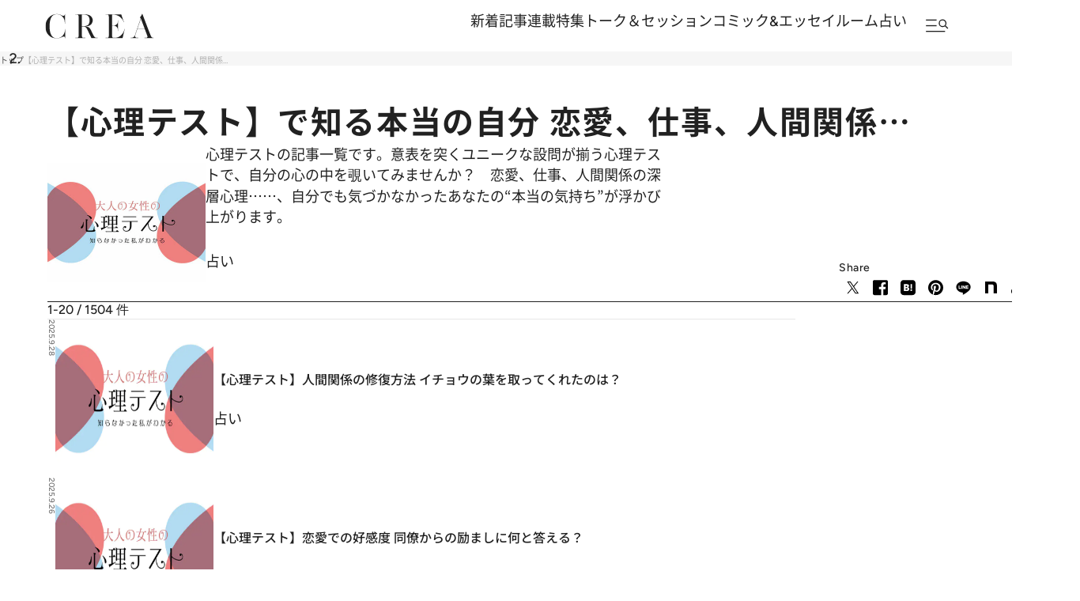

--- FILE ---
content_type: text/html; charset=utf-8
request_url: https://crea.bunshun.jp/list/psychology?link-answer-bottom=32505
body_size: 25901
content:


<!DOCTYPE html>
<html lang="ja" xmlns:og="http://ogp.me/ns#">

<head>
  <meta charset="UTF-8">
  <meta name="viewport" content="width=1366">

<title>【心理テスト】で知る本当の自分 恋愛、仕事、人間関係… | CREA</title>
<meta name="description" content="心理テストの記事一覧です。意表を突くユニークな設問が揃う心理テストで、自分の心の中を覗いてみませんか？　恋愛、仕事、人間関係の深層心理……、自分でも気づかなかったあなたの“本当の気持ち”が浮かび上がります。">
<meta property="fb:app_id" content="256346384217569" />
<meta property="og:locale" content="ja_JP" />
<meta property="og:site_name" content="CREA" />
<meta property="og:type" content="article" />
<meta property="og:url" content="https://crea.bunshun.jp/list/psychology" />
<meta property="og:title" content="【心理テスト】で知る本当の自分 恋愛、仕事、人間関係… | CREA" />
<meta property="og:image" content="https://crea.ismcdn.jp/mwimgs/1/f/1200wm/img_1f5a730f4623d9a114e218d2a6d58faf55919.jpg" />
<meta property="og:description" content="心理テストの記事一覧です。意表を突くユニークな設問が揃う心理テストで、自分の心の中を覗いてみませんか？　恋愛、仕事、人間関係の深層心理……、自分でも気づかなかったあなたの“本当の気持ち”が浮かび上がります。" />
<meta property="article:publisher" content="https://www.facebook.com/CREAwebmagazine" />
<meta name="twitter:card" content="summary_large_image" />
<meta name="twitter:site" content="@crea_web" />
<meta name="twitter:domain" content="crea.bunshun.jp" />
<meta name="p:domain_verify" content="55658f463b8291f36ce8dd1a559b24cc"/>
<meta name="robots" content="max-image-preview:large">

<meta name="msapplication-config" content="browserconfig.xml">
<link rel="shortcut icon" href="https://crea.ismcdn.jp/common/crea/images/favicon.ico">
<link rel="icon" href="https://crea.ismcdn.jp/common/crea/images/chrome-icon.png" sizes="192x192" />
<link rel="apple-touch-icon-precomposed" href="https://crea.ismcdn.jp/common/crea/images/apple-touch-icon.png" />
<link rel="alternate" type="application/rss+xml" title="CREA 新着RSS" href="https://crea.bunshun.jp/list/feed/rss-all">

<link rel="next" href="/list/psychology?link-answer-bottom=32505&page=2">


  <link rel="canonical" href="https://crea.bunshun.jp/list/psychology">


  <link rel="stylesheet" href="https://crea.ismcdn.jp/resources/crea/v1/css/base/reset.css?rd=202510211100">
  <link rel="stylesheet" href="https://crea.ismcdn.jp/resources/crea/v1/css/base/fonts.css?rd=202511141000">
  <link rel="stylesheet" href="https://crea.ismcdn.jp/resources/crea/v1/css/base/variables.css?rd=202512081530">
<link rel="stylesheet" href="https://crea.ismcdn.jp/resources/crea/v1/css/utilities/utility.css?rd=202510291000">
  <link rel="stylesheet" href="https://cdn.jsdelivr.net/npm/swiper@11/swiper-bundle.min.css" />

    <link rel="stylesheet" href="https://crea.ismcdn.jp/resources/crea/v1/pc/css/layout/header.css?rd=202511251730">
    <link rel="stylesheet" href="https://crea.ismcdn.jp/resources/crea/v1/pc/css/layout/footer.css?rd=202511251730">
    <link rel="stylesheet" href="https://crea.ismcdn.jp/resources/crea/v1/pc/css/components/module.css?rd=202601261100">
    <link rel="stylesheet" href="https://crea.ismcdn.jp/resources/crea/v1/pc/css/components/article-block.css?rd=202512161900">
    <link rel="stylesheet" href="https://crea.ismcdn.jp/resources/crea/v1/pc/css/layout/global.css?rd=202601061030">
    <link rel="stylesheet" href="https://crea.ismcdn.jp/resources/crea/v1/pc/css/layout/article.css?rd=202601261100">
    <link rel="stylesheet" href="https://crea.ismcdn.jp/resources/crea/v1/pc/css/layout/list.css?rd=202512241430">



    <script type="application/ld+json">
    {
      "@context": "https://schema.org",
      "@type": "BreadcrumbList",
      "itemListElement": [
        {"@type": "ListItem","position": 1,"name": "CREA WEBトップ","item": "https://crea.bunshun.jp/"},
        {"@type": "ListItem","position": 2,"name": "【心理テスト】で知る本当の自分 恋愛、仕事、人間関係…","item": "https://crea.bunshun.jp/list/psychology"}
        ]
     }
     </script>
     <script type="application/ld+json">
      {
        "@context":"https://schema.org",
        "@type":"WebPage",
        "url":"https://crea.bunshun.jp/list/psychology",
        "name":"crea.bunshun.jp",
        "alternateName":["CREA", "CREA WEB", "クレアウェブ"],
        "headline":"【心理テスト】で知る本当の自分 恋愛、仕事、人間関係…",
        "description":"心理テストの記事一覧です。意表を突くユニークな設問が揃う心理テストで、自分の心の中を覗いてみませんか？　恋愛、仕事、人間関係の深層心理&amp;hellip;&amp;hellip;、自分でも気づかなかったあなたの&amp;ldquo;本当の気持ち&amp;rdquo;が浮かび上がります。
",
        "inLanguage":"jp",
        "publisher": {
          "@type": "Organization",
          "name": "crea.bunshun.jp",
          "logo": {
          "@type": "ImageObject",
          "url": "https://crea.bunshun.jp/common/crea/images/CREA_logo_for_AMP.jpg"
          }
        }
      }
    </script>
  <!--
   * Copyright 2023 Google LLC
   *
   * Licensed under the Apache License, Version 2.0 (the "License");
   * you may not use this file except in compliance with the License.
   * You may obtain a copy of the License at
   *
   *      https://www.apache.org/licenses/LICENSE-2.0
   *
   * Unless required by applicable law or agreed to in writing, software
   * distributed under the License is distributed on an "AS IS" BASIS,
   * WITHOUT WARRANTIES OR CONDITIONS OF ANY KIND, either express or implied.
   * See the License for the specific language governing permissions and
   * limitations under the License.
   -->

  <!-- Tagsmith, v1.0.0 -->
  <script>
  (function(b,d){var e=[["test1",.05,.1],["test2",.15,.2],["test3",.25,.3],["test4",.35,.4],["test5",.45,.5],["test6",.533,.566,.599],["test7",.632,.665,.698],["test8",.732,.766,.8],["test9",.825,.85,.875,.9],["test10",.925,.95,.975,1]],g=function(){var c=parseFloat(localStorage.getItem("__tagsmith_ab_factor"));if(isNaN(c)||0>c||1<=c)c=Math.random(),localStorage.setItem("__tagsmith_ab_factor",c.toString());for(var a=0;a<e.length;a++)for(var k=e[a][0],f=1;f<e[a].length;f++)if(c<e[a][f])return k+"_"+
  (1===f?"con":"exp"+(f-1));return null}(),h={};b[d]=b[d]||{};b[d].userVariant=function(){return g};b[d].enable=function(c,a){if("all"===a)return!0;if(a.lastIndexOf("_con")+4===a.length||h[a])return!1;h[a]=c;return g===a};b[d].getLogger=function(c,a){return!1};b[d].__debug=function(){return{AB_CONF:e}};b.googletag=b.googletag||{cmd:[]};b.googletag.cmd.unshift(function(){g&&b.googletag.pubads().setTargeting("tagsmith_ab_variant",g)})})(window,"__tagsmith");
  </script>
  <!-- End Tagsmith -->
<script>
window.dataLayer = window.dataLayer || [];
window.dataLayer.push({
  'medium' : 'CREA WEB',
  'mode' : 'PC',
  'type' : 'list',
  'genre' : '占い',
  'category' : '',
  'author' : '',
  'feature' : '',
  'source' : '',
  'advertiser' : '',
  'pubMonth' : '',
  'pubDate' : '',
  'id' : '',
  'title' : '',
  'article-type' : '',
  'article-ad' : '',
  'article-news' : '',
  'subgenre' : '',
  'keywords' : '',
  'article-group' : ''
});
</script>
<!-- Google Tag Manager -->
<script>(function(w,d,s,l,i){w[l]=w[l]||[];w[l].push({'gtm.start': new Date().getTime(),event:'gtm.js'});var f=d.getElementsByTagName(s)[0], j=d.createElement(s),dl=l!='dataLayer'?'&l='+l:'';j.async=true;j.src='//www.googletagmanager.com/gtm.js?id='+i+dl;f.parentNode.insertBefore(j,f);})(window,document,'script','dataLayer','GTM-5ZFBPG');</script>
<!-- End Google Tag Manager -->

<script src="https://ajax.googleapis.com/ajax/libs/jquery/3.6.0/jquery.min.js"></script>

<script>
if(!location.hostname.match(/proxypy.org|printwhatyoulike.com|guidesites.appspot.com/)){
  var script = document.createElement("script");
  script.async = 1;
  script.src = "https://securepubads.g.doubleclick.net/tag/js/gpt.js";
  document.head.appendChild(script);
}
</script>

<script src="https://cdn.taboola.com/webpush/publishers/1840143/taboola-push-sdk.js"></script>

<script type="application/javascript" src="//anymind360.com/js/1650/ats.js"></script>

<script>
  var googletag = googletag || {};
  googletag.cmd = googletag.cmd || [];
</script>
<script>
  googletag.cmd.push(function() {
    googletag.defineSlot('/58502704/crea/pc_header', [[970, 250], [728, 90], 'fluid', [1, 1], [970, 90]], 'div-gpt-ad-1594017200307-0').addService(googletag.pubads()).setCollapseEmptyDiv(true,true);
    googletag.defineSlot('/58502704/crea/pc_right_1st', [[1, 1], [300, 600], 'fluid', [300, 250]], 'div-gpt-ad-1594017373917-0').addService(googletag.pubads());
    googletag.defineSlot('/58502704/crea/pc_underarticle', [[728, 90], [1, 1], 'fluid'], 'div-gpt-ad-1594017740196-0').addService(googletag.pubads());

    googletag.pubads().enableSingleRequest();
    googletag.pubads().collapseEmptyDivs();
    if (!googletag.pubads().isInitialLoadDisabled()) {
      googletag.pubads().disableInitialLoad();
    }

    googletag.enableServices();
  });
</script>

<script>
  googletag.cmd.push(function() {
    var path_value = location.pathname.substr(0,40),target_value = "null";
    var host_value = location.hostname;
    if (document.referrer) {
      var ref_array=new Array();
      ref_array=document.referrer.split("/");
      target_value = ref_array[2];
    }

    googletag.pubads().setTargeting("reftarget",target_value)
        .setTargeting("pathtarget",path_value)
        .setTargeting("hostname",host_value)
        .setTargeting("mode","PC")
        .setTargeting("type","list")
        .setTargeting("genre","占い")
        .setTargeting("category","")
        .setTargeting("author","")
        .setTargeting("feature","")
        .setTargeting("source","")
        .setTargeting("advertiser","")
        .setTargeting("pubMonth","")
        .setTargeting("pubDate","")
        .setTargeting("article-id","")
        .setTargeting("article-title","")
        .setTargeting("article-type","")
        .setTargeting("article-ad","")
        .setTargeting("article-news","")
        .setTargeting("subgenre","")
        .setTargeting("keywords","")
        .setTargeting("article-group","");
  });
</script>

<script type="text/javascript" src="/op/analytics.js?domain=bunshun.jp"></script>
<script>
  googletag.cmd.push(function() {
    googletag.pubads().setPublisherProvidedId(('; ' + document.cookie).split('; ' + 'ismuc' + '=').pop().split(';').shift());
  });
</script>

</head><body id="temp-05-list-d">
<!-- Google Tag Manager (noscript) -->
<noscript><iframe src="https://www.googletagmanager.com/ns.html?id=GTM-5ZFBPG" height="0" width="0" style="display:none;visibility:hidden"></iframe></noscript>
<!-- End Google Tag Manager (noscript) -->


  <!-- #wrapper -->
  <div id="wrapper">
    
    <!-- #header -->
<header id="header" class="header">

  <div class="header__fixed">
    <div class="header__fixed-inner">
      <a class="header__logo" href="/">
        <img src="https://crea.ismcdn.jp/common/crea/images/v1/logo/crea.svg" alt="CREA" width="140" height="32">
      </a>

      <nav class="header__nav">
        <ul class="header__nav-links">
          <li><a href="/list/latest">新着記事</a></li>
          <li><a href="/list/column">連載</a></li>
          <li><a href="/list/matome">特集</a></li>
          <li><a href="/list/talk-session">トーク＆セッション</a></li>
          <li><a href="/list/comic-essay">コミック&エッセイルーム</a></li>
          <li><a href="/list/genre/fortune">占い</a></li>
        </ul>

        <button type="button" class="header__nav-search js-header-menu-open js-header-fixed" aria-label="メニューを開く">
          <img class="header__menu-icon" src="https://crea.ismcdn.jp/common/crea/images/v1/icon/header_menu_search.svg" alt="" width="31" height="17">
        </button>
      </nav>
    </div>
  </div>

<div id="header-menu" class="header__menu js-header-menu">
  <div class="header__menu-content js-header-menu-content">
    <div class="header__menu-content-inner">

      <div class="header__menu-head">
        <div class="header__menu-logo"><img src="https://crea.ismcdn.jp/common/crea/images/v1/logo/crea.svg" alt="CREA" width="229" height="53">
        </div>

        <button
          class="header__menu-close js-header-menu-close"
          type="button"
          aria-label="メニューを閉じる"
        ></button>
      </div><!-- .header__menu-head -->

      <div class="header__menu-navs">
        <div class="header__menu-nav">
          <div class="header__menu-nav-item">
            <p class="header__menu-nav-heading">新着記事</p>

            <ul class="header__menu-nav-links">
              <li><a href="/list/latest">すべての新着記事</a></li>
              <li><a href="/list/latest/gift">贈りもの</a></li>
              <li><a href="/list/latest/trip">旅＆お出かけ</a></li>
              <li><a href="/list/latest/gourmet">グルメ</a></li>
              <li><a href="/list/latest/culture">カルチャー</a></li>
              <li><a href="/list/latest/lifestyle">ライフスタイル</a></li>
              <li><a href="/list/latest/beauty">ビューティ＆ヘルス</a></li>
              <li><a href="/list/latest/fashion">ファッション</a></li>
            </ul>
        
            <ul class="header__menu-nav-links header__menu-nav-links--other">
              <li><a href="/list/ranking">ランキング</a></li>
              <li><a href="/list/monthly">アーカイブ</a></li>
              <li><a href="/list/crea-feature">フィーチャー</a></li>
              <li><a href="/list/creas-choice">CREA'S CHOICE</a></li>
              <li><a href="/ud/pressrelease">TOPICS</a></li>
              <li><a href="/list/information">CREAからのお知らせ</a></li>
            </ul>
          </div>
          <div class="header__menu-nav-item">
            <p class="header__menu-nav-heading">連載</p>

            <ul class="header__menu-nav-links">
              <li><a href="/list/column">連載TOP</a></li>
              <li><a href="/list/taiwan-burabura">台湾ぶらぶら食べ歩き</a></li>
              <li><a href="/list/taiwan-souvenir">片倉真理のときめく台湾土産</a></li>
              <li><a href="/list/risa-shopping">ハワイ賢者 リサのお気に入りリスト</a></li>
              <li><a href="/list/maya-hawaii">工藤まやのおもてなしハワイ</a></li>
              <li><a href="/list/hotel-news-crea">至福のホテル最新ニュース</a></li>
              <li><a href="/list/sodayoko">そおだよおこの関西おいしい、おやつ紀行</a></li>
              <li><a href="/list/medicinal-cooking-recipe">さとうあいの薬膳レシピ</a></li>
              <li><a href="/list/tableware">うつわのある暮らし</a></li>
              <li><a href="/list/editors-best">ビューティいいもの集め EDITORS' BEST</a></li>
              <li><a href="/list/petit-price">大人がうっとり♡ 優秀プチプラコスメ</a></li>
              <li><a href="/list/beauty-rescue">増本紀子のビューティレスキュー</a></li>
            </ul>
        
          </div>
          <div class="header__menu-nav-item">
            <p class="header__menu-nav-heading">特集</p>

            <ul class="header__menu-nav-links">
              <li><a href="/list/matome">特集TOP</a></li>
              <li><a href="/list/matome/crea2026winter-gift">CREA 2026年冬号 <br />
贈りものバイブル</a></li>
              <li><a href="/list/matome/crea2025autumn-sexuality">CREA 2025年秋号 <br />
誰にも聞けない、からだと性の話。</a></li>
              <li><a href="/list/matome/crea2025summer-life">CREA 2025年夏号 <br />
1冊まるごと人生相談</a></li>
              <li><a href="/list/matome/crea2025spring-korea">CREA 2025年春号 <br />
韓国のすべてが知りたくて。</a></li>
              <li><a href="/list/matome/crea2025winter-gift">CREA 2025年冬号 <br />
贈りものバイブル</a></li>
              <li><a href="/list/matome/crea2024autumn-onsen">CREA 2024年秋号 <br />
楽しいひとり温泉。</a></li>
              <li><a href="/list/matome/crea2024summer-cat">CREA 2024年夏号 <br />
猫のいる毎日は。</a></li>
              <li><a href="/list/matome/crea2024spring-taiwan">CREA 2024年春号 <br />
行かなくちゃ、台湾</a></li>
              <li><a href="/list/matome/crea2024winter-gift">CREA 2024年冬号 <br />
贈りものバイブル</a></li>
              <li><a href="/list/matome/crea2023autumn-kyoto">CREA 2023年秋号 <br />
偏愛の京都</a></li>
            </ul>
        
          </div>
          <div class="header__menu-nav-item">
            <p class="header__menu-nav-heading">トーク＆セッション</p>

            <ul class="header__menu-nav-links">
              <li><a href="/list/talk-session">トーク&セッションTOP</a></li>
              <li><a href="/list/kininaru-favorite">気になる人のあの本、あの曲、あの味</a></li>
              <li><a href="/list/202506_asano-chikada">浅野順子×近田春夫対談</a></li>
              <li><a href="/list/202307_matsumoto-takashi">松本隆と歩くぼくの風街</a></li>
              <li><a href="/list/matome/crea2025summer-overthesun">OVER THE SUNのお悩み相談室</a></li>
            </ul>
        
          </div>
          <div class="header__menu-nav-item">
            <p class="header__menu-nav-heading">コミック＆エッセイルーム</p>

            <ul class="header__menu-nav-links">
              <li><a href="/list/comic-essay">コミック＆エッセイルームTOP</a></li>
              <li><a href="/list/awa-ito-essay">伊藤亜和「魔女になりたい」</a></li>
              <li><a href="/list/diaries-essay">読み切りエッセイ「DIARIES」</a></li>
              <li><a href="/list/tobidase-tsudui">とびだせ！つづ井さん</a></li>
              <li><a href="/list/junishi-asobi">十二支のあそび帖</a></li>
              <li><a href="/list/talk-time-essay">インタビュー「TALK TIME」</a></li>
              <li><a href="/list/chihaya-akane-essay">あまくて、にがい、ばくばく</a></li>
              <li><a href="/list/skirt-sawabe-essay">スカート澤部渡のカルチャーエッセイ アンダーカレントを訪ねて</a></li>
              <li><a href="/list/yururi-hitoritabi">ゆるり より道ひとり旅</a></li>
            </ul>
        
          </div>
          <div class="header__menu-nav-item">
            <p class="header__menu-nav-heading">占い</p>

            <ul class="header__menu-nav-links">
              <li><a href="/list/genre/fortune">占いTOP</a></li>
              <li><a href="/list/fortune-stars">岡本翔子の星占い</a></li>
              <li><a href="/list/horoscope">流光七奈の12星座占い</a></li>
              <li><a href="/list/fortune-week">ANNA.の今週の12星座占い</a></li>
              <li><a href="/list/fortune-taiwan">台湾発 神鳥さん占い</a></li>
              <li><a href="/list/fortune-sanmeigaku">東京ケイ子の算命学</a></li>
              <li><a href="/list/mooncalendar">日めくりムーンカレンダー</a></li>
              <li><a href="/list/feature/crea202009-moonbook2021">満月・新月の日にするべきこと</a></li>
            </ul>
        
          </div>

          <div class="header__menu-nav-side">
            <div class="header__menu-nav-item">
              <p class="header__menu-nav-heading">雑誌・書籍</p>
            
              <ul class="header__menu-nav-links">
                <li><a href="/list/crea-magazines">最新号・バックナンバー</a></li>
                <li><a href="/list/crea-books">CREA BOOK 【PR】</a></li>
              </ul>
            </div>
            <div class="header__menu-nav-item">
              <p class="header__menu-nav-heading">著者・ピープル</p>
            
              <ul class="header__menu-nav-links">
                <li><a href="/list/people">ピープル</a></li>
                <li><a href="/list/author/">著者</a></li>
              </ul>
            </div>
            <div class="header__menu-nav-item">
              <p class="header__menu-nav-heading">CREA アンバサダー</p>
            
              <ul class="header__menu-nav-links">
                <li><a href="/list/crea-ambassador/members">メンバープロフィール</a></li>
                <li><a href="/list/matome/ambassador">活動一覧</a></li>
              </ul>
            </div>
          </div><!-- .header__menu-nav-side -->
        </div>
      </div><!-- .header__menu-navs -->

      <div class="header__menu-side">
        <form class="header__menu-form" action="/list/search" method="get" target="_top">
          <input class="header__menu-input" type="text" name="fulltext" placeholder="検索キーワードを入力">
          <input class="header__menu-submit" type="submit">
        </form><!-- .header__menu-form -->

        <div class="header__menu-latest-issue">
          <div class="header__menu-latest-inner">
            <div class="header__menu-latest-media">
              <p class="header__menu-latest-heading">CREA 最新号</p>

              <a href="https://crea.bunshun.jp/articles/-/56159" class="header__menu-latest-link">
                <img src="https://crea.ismcdn.jp/mwimgs/a/2/-/img_a2cb84a77f0c99b3e93248128a125f7b768205.jpg" alt="" width="1000" height="1280" loading="lazy">
              </a>

              <p class="header__menu-latest-text"><span>CREA 2026年冬号</span>贈りものバイブル</p>
            </div>

            <div class="header__menu-latest-sub-link">
              <a href="/list/crea-magazines">最新号・バックナンバー</a>
            </div>
          </div>
        </div><!-- .header__menu-latest-issue -->

        <ul class="header__menu-spacial-link">
          <li>
            <a href="/list/creaweb-traveller">
              <img src="https://crea.ismcdn.jp/common/crea/images/v1_1/icon/ico_header_traveler.svg" alt="CREA Traveller" width="94" height="37">
            </a>
          </li>
          <li>
            <a href="/feature/crea-47prefectures">
              <img src="https://crea.ismcdn.jp/common/crea/images/v1_1/icon/ico_header_47portal.svg" alt="47 Portal" width="35" height="37">
            </a>
          </li>
          <li class="header__menu-spacial-list--full">
            <a href="/list/comic-essay">
              <img src="https://crea.ismcdn.jp/common/crea/images/v1_1/icon/ico_header_comic.png" alt="コミック&エッセイルーム" width="209" height="60">
            </a>
          </li>
        </ul><!-- .header__special-link -->

        <div class="header__menu-sns">
          <p class="header__menu-sns-heading">follow us</p>

          <ul class="header__menu-sns-list">
            <li class="header__menu-sns-item">
              <a href="https://x.com/crea_web">
                <img
                  src="https://crea.ismcdn.jp/common/crea/images/v1/icon//x_black.svg"
                  alt="x"
                  width="22px"
                  height="24px"
                  style="--width: 22px; --height: 24px;"
                  loading="lazy"
                >
              </a>
            </li>
            <li class="header__menu-sns-item">
              <a href="https://www.instagram.com/crea_magazine/">
                <img
                  src="https://crea.ismcdn.jp/common/crea/images/v1/icon//instagram_black.svg"
                  alt="instagram"
                  width="24px"
                  height="24px"
                  style="--width: 24px; --height: 24px;"
                  loading="lazy"
                >
              </a>
            </li>
            <li class="header__menu-sns-item">
              <a href="https://www.threads.com/@crea_magazine">
                <img
                  src="https://crea.ismcdn.jp/common/crea/images/v1/icon//threads_black.svg"
                  alt="Threads"
                  width="21px"
                  height="24px"
                  style="--width: 21px; --height: 24px;"
                  loading="lazy"
                >
              </a>
            </li>
            <li class="header__menu-sns-item">
              <a href="https://www.facebook.com/CREAwebmagazine">
                <img
                  src="https://crea.ismcdn.jp/common/crea/images/v1/icon//facebook_black.svg"
                  alt="Facebook"
                  width="24px"
                  height="23px"
                  style="--width: 24px; --height: 23px;"
                  loading="lazy"
                >
              </a>
            </li>
            <li class="header__menu-sns-item">
              <a href="https://line.me/R/ti/p/@oa-creatopics?from=page&openQrModal=true&searchId=oa-creatopics">
                <img
                  src="https://crea.ismcdn.jp/common/crea/images/v1/icon//line_black.svg"
                  alt="LINE"
                  width="24px"
                  height="23px"
                  style="--width: 24px; --height: 23px;"
                  loading="lazy"
                >
              </a>
            </li>
            <li class="header__menu-sns-item">
              <a href="https://www.youtube.com/channel/UCffZGrWOgS2w0sdx0kaELzA">
                <img
                  src="https://crea.ismcdn.jp/common/crea/images/v1/icon//youtube_black.svg"
                  alt="YouTube"
                  width="24px"
                  height="17px"
                  style="--width: 24px; --height: 17px;"
                  loading="lazy"
                >
              </a>
            </li>
            <li class="header__menu-sns-item">
              <a href="https://jp.pinterest.com/crea_web/">
                <img
                  src="https://crea.ismcdn.jp/common/crea/images/v1/icon//pinterest_black.svg"
                  alt="Pinterest"
                  width="24px"
                  height="24px"
                  style="--width: 24px; --height: 24px;"
                  loading="lazy"
                >
              </a>
            </li>
          </ul>
        </div><!-- .header__menu-sns -->

      </div><!-- .header__menu-side -->
    </div><!-- .header__menu-content-inner -->

    <div class="header__menu-mailmag">
      <div class="header__menu-mailmag-inner">
        <p class="header__menu-mailmag-title">CREA MAIL MAGAZINE</p>

        <p class="header__menu-mailmag-text">CREAメールマガジンでは、編集部選りすぐりの読者プレゼントやアンケートの募集、最新号の特集など、お得な情報をお届けします。</p>

        <a href="https://form.bunshun.jp/webapp/form/11761_jkr_126/index.do" class="header__menu-mailmag-link" target="_blank">メールマガジン登録</a>

        <a href="/list/present" class="header__menu-mailmag-special-link">プレゼント一覧</a>
      </div>
    </div><!-- .header__menu-mailmag -->

  </div><!-- .header__menu-content -->
</div>
</header>


<nav class="breadcrumbs-list-outer">
  <ol class="breadcrumbs-list flex" itemscope itemtype="https://schema.org/BreadcrumbList">
    <li itemprop="itemListElement" itemscope itemtype="https://schema.org/ListItem">
      <a itemprop="item" href="/"><span itemprop="name">トップ</span></a>
      <meta itemprop="position" content="1">
    </li>
    <li itemprop="itemListElement" itemscope itemtype="https://schema.org/ListItem">
      <span itemprop="name">【心理テスト】で知る本当の自分 恋愛、仕事、人間関係…</span>
      <meta itemprop="position" content="2">
    </li>
  </ol>
</nav>
    <!-- /#header -->

<div style="text-align:center">
<!-- /58502704/crea/pc_header -->
<div style="text-align:center" id='div-gpt-ad-1594017200307-0'>
  <script>
    googletag.cmd.push(function() { googletag.display('div-gpt-ad-1594017200307-0'); });
  </script>
</div>
</div>

   <!-- #content -->
      <main class="content">
        <div class="content__inner">
          <hgroup class="list-headline -small">
            <h1 class="list-headline__title">【心理テスト】で知る本当の自分 恋愛、仕事、人間関係…</h1>
          </hgroup>
        


<div class="list-top-info">
  <div class="list-top-info__content">
    <div class="list-top-info__image">
      <img src="https://crea.ismcdn.jp/mwimgs/0/8/400wm/img_08b71f2b628c5f4c75465645fc9be3fc28730.jpg" alt="" width="400" height="300" loading="lazy">
    </div>

    <div id="toggle2_1" class="list-top-info__desc">
      <div class="list-top-info__summary"><p>心理テストの記事一覧です。意表を突くユニークな設問が揃う心理テストで、自分の心の中を覗いてみませんか？　恋愛、仕事、人間関係の深層心理&hellip;&hellip;、自分でも気づかなかったあなたの&ldquo;本当の気持ち&rdquo;が浮かび上がります。</p>
</div>

        <div class="list-top-info__label">
          <p>占い</p>
        </div>
    </div>

  </div>


<div class="module-sns-share-02">
  <p class="module-sns-share-02__title">Share</p>

  <ul class="module-sns-share-02__list">
    <li class="module-sns-share-02__item twitter">
      <a class="module-sns-share-02__link" href="https://twitter.com/intent/tweet?url=https://crea.bunshun.jp/list/psychology&amp;text=%E3%80%90%E5%BF%83%E7%90%86%E3%83%86%E3%82%B9%E3%83%88%E3%80%91%E3%81%A7%E7%9F%A5%E3%82%8B%E6%9C%AC%E5%BD%93%E3%81%AE%E8%87%AA%E5%88%86%20%E6%81%8B%E6%84%9B%E3%80%81%E4%BB%95%E4%BA%8B%E3%80%81%E4%BA%BA%E9%96%93%E9%96%A2%E4%BF%82%E2%80%A6&amp;via=crea_web" target="_blank" rel="noopener">
        <img
          class="module-sns-share-02__image"
          src="https://crea.ismcdn.jp/common/crea/images/v1_1/icon/ico_x.svg"
          alt="X"
          width="19"
          height="17"
          loading="lazy"
          style="--width: 19px; --height: 17px;"
        >
      </a>
    </li>
    <li class="module-sns-share-02__item facebook">
      <a class="module-sns-share-02__link" href="https://www.facebook.com/sharer/sharer.php?u=https://crea.bunshun.jp/list/psychology" target="_blank" rel="noopener">
        <img
          class="module-sns-share-02__image"
          src="https://crea.ismcdn.jp/common/crea/images/v1_1/icon/ico_facebook.svg"
          alt="facebook"
          width="21"
          height="21"
          loading="lazy"
          style="--width: 21px; --height: 21px;"
        >
      </a>
    </li>
    <li class="module-sns-share-02__item hatena">
      <a class="module-sns-share-02__link" href="https://b.hatena.ne.jp/entry/https://crea.bunshun.jp/list/psychology" target="_blank" rel="noopener">
        <img
          class="module-sns-share-02__image"
          src="https://crea.ismcdn.jp/common/crea/images/v1_1/icon/ico_b.svg"
          alt="hatena"
          width="21"
          height="21"
          loading="lazy"
          style="--width: 21px; --height: 21px;"
        >
      </a>
    </li>
    <li class="module-sns-share-02__item pinterest">
      <a class="module-sns-share-02__link" href="https://jp.pinterest.com/pin/create/button/?url=https://crea.bunshun.jp/list/psychology" target="_blank" rel="noopener" data-pin-do="buttonBookmark" data-pin-tall="true" data-pin-round="true" data-pin-save="false" data-pin-custom="true">
        <img
          class="module-sns-share-02__image"
          src="https://crea.ismcdn.jp/common/crea/images/v1_1/icon/ico_pinterest.svg"
          alt="pinterest"
          width="21"
          height="21"
          loading="lazy"
          style="--width: 21px; --height: 21px;"
        >
      </a>
    </li>
    <li class="module-sns-share-02__item line">
      <a class="module-sns-share-02__link" href="https://page.line.me/?accountId=crea" target="_blank" rel="noopener">
        <img
          class="module-sns-share-02__image"
          src="https://crea.ismcdn.jp/common/crea/images/v1_1/icon/ico_line.svg"
          alt="LINE"
          width="21"
          height="20"
          loading="lazy"
          style="--width: 21px; --height: 20px;"
        >
      </a>
    </li>
    <li class="module-sns-share-02__item note">
      <a class="module-sns-share-02__link" href="https://note.com/intent/post?url=https://crea.bunshun.jp/list/psychology&hashtags=CREAWEB" target="_blank" rel="noopener">
        <img
          class="module-sns-share-02__image"
          src="https://crea.ismcdn.jp/common/crea/images/v1_1/icon/ico_note_2.svg"
          alt="note"
          width="15"
          height="15"
          loading="lazy"
          style="--width: 15px; --height: 15px;"
        >
      </a>
    </li>

  <li class="module-sns-share-02__item copy">
    <a class="module-sns-share-02__link" id="copy-btn" data-clipboard-text="【心理テスト】で知る本当の自分 恋愛、仕事、人間関係… https://crea.bunshun.jp/list/psychology" href="javascript:void(0)">
      <img
        class="module-sns-share-02__image"
        src="https://crea.ismcdn.jp/common/crea/images/v1_1/icon/ico_copy.svg"
        alt="copy"
        width="19"
        height="19"
        loading="lazy"
        style="--width: 19px; --height: 19px;"
      >
    </a><span id="copy-result"></span>
  </li>
  </ul>
</div>

<script>
  $(function(){
  const clipboard = new Clipboard('#copy-btn');
  clipboard.on('success', function(e) {
    //コピー成功時
    $("#copy-result").text('ページタイトルとURLがコピーされました。').fadeIn();
    setTimeout(function(){$("#copy-result").fadeOut();},3000);
  });
  clipboard.on('error', function(e) {
    //エラー時
    $("#copy-result").text('コピー機能に対応していません').fadeIn();
    setTimeout(function(){$("#copy-result").fadeOut();},3000);
  });
})
</script></div>        </div>

        <div class="content__col u-mt-0">
          <div class="content__left">

            <div class="list-header">
<p class="list-numbers">
  1-20 / 1504 <span>件</span>
</p>            </div>
            
            <div class="lists-default">
              <div class="list-default">
                <time datetime="2025-09-28T18:00:00+09:00" class="list-default__date">2025.9.28</time>

<div class="list-default__item">
  <a href="/articles/-/55220" class="list-default__image">
    <img src="https://crea.ismcdn.jp/mwimgs/0/8/-/img_08b71f2b628c5f4c75465645fc9be3fc28730.jpg" alt="" width="640" height="480">
    
  </a>

  <div class="list-default__desc">
    

    <a href="/articles/-/55220" class="list-default__title">【心理テスト】人間関係の修復方法 イチョウの葉を取ってくれたのは？</a>
    
    <ul class="list-default__genres"><li><a href="/list/latest/fortune">占い</a></li></ul>

  </div>

  
</div>

              </div>

              <div class="list-default">
                <time datetime="2025-09-26T18:00:00+09:00" class="list-default__date">2025.9.26</time>

<div class="list-default__item">
  <a href="/articles/-/55219" class="list-default__image">
    <img src="https://crea.ismcdn.jp/mwimgs/0/8/-/img_08b71f2b628c5f4c75465645fc9be3fc28730.jpg" alt="" width="640" height="480">
    
  </a>

  <div class="list-default__desc">
    

    <a href="/articles/-/55219" class="list-default__title">【心理テスト】恋愛での好感度 同僚からの励ましに何と答える？</a>
    
    <ul class="list-default__genres"><li><a href="/list/latest/fortune">占い</a></li></ul>

  </div>

  
</div>

              </div>

              <div class="list-default">
                <time datetime="2025-09-24T18:00:00+09:00" class="list-default__date">2025.9.24</time>

<div class="list-default__item">
  <a href="/articles/-/55218" class="list-default__image">
    <img src="https://crea.ismcdn.jp/mwimgs/0/8/-/img_08b71f2b628c5f4c75465645fc9be3fc28730.jpg" alt="" width="640" height="480">
    
  </a>

  <div class="list-default__desc">
    

    <a href="/articles/-/55218" class="list-default__title">【心理テスト】密かに憧れるタイプ 手土産をもっていくなら？</a>
    
    <ul class="list-default__genres"><li><a href="/list/latest/fortune">占い</a></li></ul>

  </div>

  
</div>

              </div>

              <div class="list-default">
                <time datetime="2025-09-21T18:00:00+09:00" class="list-default__date">2025.9.21</time>

<div class="list-default__item">
  <a href="/articles/-/55217" class="list-default__image">
    <img src="https://crea.ismcdn.jp/mwimgs/0/8/-/img_08b71f2b628c5f4c75465645fc9be3fc28730.jpg" alt="" width="640" height="480">
    
  </a>

  <div class="list-default__desc">
    

    <a href="/articles/-/55217" class="list-default__title">【心理テスト】あなたが「恐れて」いるもの 昔好きだった人の噂を聞いたら？</a>
    
    <ul class="list-default__genres"><li><a href="/list/latest/fortune">占い</a></li></ul>

  </div>

  
</div>

              </div>

              <div class="list-default">
                <time datetime="2025-09-19T18:00:00+09:00" class="list-default__date">2025.9.19</time>

<div class="list-default__item">
  <a href="/articles/-/55216" class="list-default__image">
    <img src="https://crea.ismcdn.jp/mwimgs/0/8/-/img_08b71f2b628c5f4c75465645fc9be3fc28730.jpg" alt="" width="640" height="480">
    
  </a>

  <div class="list-default__desc">
    

    <a href="/articles/-/55216" class="list-default__title">【心理テスト】才能の伸ばし方 思わずつぶやいた一言は？</a>
    
    <ul class="list-default__genres"><li><a href="/list/latest/fortune">占い</a></li></ul>

  </div>

  
</div>

              </div>

              <div class="list-default">
                <time datetime="2025-09-17T18:00:00+09:00" class="list-default__date">2025.9.17</time>

<div class="list-default__item">
  <a href="/articles/-/55215" class="list-default__image">
    <img src="https://crea.ismcdn.jp/mwimgs/0/8/-/img_08b71f2b628c5f4c75465645fc9be3fc28730.jpg" alt="" width="640" height="480">
    
  </a>

  <div class="list-default__desc">
    

    <a href="/articles/-/55215" class="list-default__title">【心理テスト】もし失恋したら 接続トラブルにどう対処する？</a>
    
    <ul class="list-default__genres"><li><a href="/list/latest/fortune">占い</a></li></ul>

  </div>

  
</div>

              </div>

              <div class="list-default">
                <time datetime="2025-09-14T18:00:00+09:00" class="list-default__date">2025.9.14</time>

<div class="list-default__item">
  <a href="/articles/-/55214" class="list-default__image">
    <img src="https://crea.ismcdn.jp/mwimgs/0/8/-/img_08b71f2b628c5f4c75465645fc9be3fc28730.jpg" alt="" width="640" height="480">
    
  </a>

  <div class="list-default__desc">
    

    <a href="/articles/-/55214" class="list-default__title">【心理テスト】信頼できる友人 似合わないと思うものは？</a>
    
    <ul class="list-default__genres"><li><a href="/list/latest/fortune">占い</a></li></ul>

  </div>

  
</div>

              </div>

              <div class="list-default">
                <time datetime="2025-09-12T18:00:00+09:00" class="list-default__date">2025.9.12</time>

<div class="list-default__item">
  <a href="/articles/-/55213" class="list-default__image">
    <img src="https://crea.ismcdn.jp/mwimgs/0/8/-/img_08b71f2b628c5f4c75465645fc9be3fc28730.jpg" alt="" width="640" height="480">
    
  </a>

  <div class="list-default__desc">
    

    <a href="/articles/-/55213" class="list-default__title">【心理テスト】仕事への意欲 スマートフォンを買い替えるなら？</a>
    
    <ul class="list-default__genres"><li><a href="/list/latest/fortune">占い</a></li></ul>

  </div>

  
</div>

              </div>

              <div class="list-default">
                <time datetime="2025-09-10T18:00:00+09:00" class="list-default__date">2025.9.10</time>

<div class="list-default__item">
  <a href="/articles/-/55212" class="list-default__image">
    <img src="https://crea.ismcdn.jp/mwimgs/0/8/-/img_08b71f2b628c5f4c75465645fc9be3fc28730.jpg" alt="" width="640" height="480">
    
  </a>

  <div class="list-default__desc">
    

    <a href="/articles/-/55212" class="list-default__title">【心理テスト】結婚相手選びの決め手 好きなキャッチフレーズは？</a>
    
    <ul class="list-default__genres"><li><a href="/list/latest/fortune">占い</a></li></ul>

  </div>

  
</div>

              </div>

              <div class="list-default">
                <time datetime="2025-09-07T18:00:00+09:00" class="list-default__date">2025.9.7</time>

<div class="list-default__item">
  <a href="/articles/-/55211" class="list-default__image">
    <img src="https://crea.ismcdn.jp/mwimgs/0/8/-/img_08b71f2b628c5f4c75465645fc9be3fc28730.jpg" alt="" width="640" height="480">
    
  </a>

  <div class="list-default__desc">
    

    <a href="/articles/-/55211" class="list-default__title">【心理テスト】10年後の暮らし 配信で勧められた作品は？</a>
    
    <ul class="list-default__genres"><li><a href="/list/latest/fortune">占い</a></li></ul>

  </div>

  
</div>

              </div>

<div class="ad-banner -pc_underarticle">
 <!-- /58502704/crea/pc_underarticle -->
<div id='div-gpt-ad-1594017740196-0'>
  <script>
    googletag.cmd.push(function() { googletag.display('div-gpt-ad-1594017740196-0'); });
  </script>
</div>
</div>
              <div class="list-default">
                <time datetime="2025-09-05T18:00:00+09:00" class="list-default__date">2025.9.5</time>

<div class="list-default__item">
  <a href="/articles/-/55210" class="list-default__image">
    <img src="https://crea.ismcdn.jp/mwimgs/0/8/-/img_08b71f2b628c5f4c75465645fc9be3fc28730.jpg" alt="" width="640" height="480">
    
  </a>

  <div class="list-default__desc">
    

    <a href="/articles/-/55210" class="list-default__title">【心理テスト】結婚のタイミング 満月に物語を始めるとしたら？</a>
    
    <ul class="list-default__genres"><li><a href="/list/latest/fortune">占い</a></li></ul>

  </div>

  
</div>

              </div>

              <div class="list-default">
                <time datetime="2025-09-03T18:00:00+09:00" class="list-default__date">2025.9.3</time>

<div class="list-default__item">
  <a href="/articles/-/55209" class="list-default__image">
    <img src="https://crea.ismcdn.jp/mwimgs/0/8/-/img_08b71f2b628c5f4c75465645fc9be3fc28730.jpg" alt="" width="640" height="480">
    
  </a>

  <div class="list-default__desc">
    

    <a href="/articles/-/55209" class="list-default__title">【心理テスト】恋愛マッチング率 映画館の座席を選ぶなら？</a>
    
    <ul class="list-default__genres"><li><a href="/list/latest/fortune">占い</a></li></ul>

  </div>

  
</div>

              </div>

              <div class="list-default">
                <time datetime="2025-08-31T18:00:00+09:00" class="list-default__date">2025.8.31</time>

<div class="list-default__item">
  <a href="/articles/-/54954" class="list-default__image">
    <img src="https://crea.ismcdn.jp/mwimgs/0/8/-/img_08b71f2b628c5f4c75465645fc9be3fc28730.jpg" alt="" width="640" height="480">
    
  </a>

  <div class="list-default__desc">
    

    <a href="/articles/-/54954" class="list-default__title">【心理テスト】会話の注意点 隣の席はどんなタイプがいい？</a>
    
    <ul class="list-default__genres"><li><a href="/list/latest/fortune">占い</a></li></ul>

  </div>

  
</div>

              </div>

              <div class="list-default">
                <time datetime="2025-08-29T18:00:00+09:00" class="list-default__date">2025.8.29</time>

<div class="list-default__item">
  <a href="/articles/-/54953" class="list-default__image">
    <img src="https://crea.ismcdn.jp/mwimgs/0/8/-/img_08b71f2b628c5f4c75465645fc9be3fc28730.jpg" alt="" width="640" height="480">
    
  </a>

  <div class="list-default__desc">
    

    <a href="/articles/-/54953" class="list-default__title">【心理テスト】“婚活”成功術 就活を成功させるには？</a>
    
    <ul class="list-default__genres"><li><a href="/list/latest/fortune">占い</a></li></ul>

  </div>

  
</div>

              </div>

              <div class="list-default">
                <time datetime="2025-08-27T18:00:00+09:00" class="list-default__date">2025.8.27</time>

<div class="list-default__item">
  <a href="/articles/-/54952" class="list-default__image">
    <img src="https://crea.ismcdn.jp/mwimgs/0/8/-/img_08b71f2b628c5f4c75465645fc9be3fc28730.jpg" alt="" width="640" height="480">
    
  </a>

  <div class="list-default__desc">
    

    <a href="/articles/-/54952" class="list-default__title">【心理テスト】隠れた長所 渡り鳥はどこへ行く？</a>
    
    <ul class="list-default__genres"><li><a href="/list/latest/fortune">占い</a></li></ul>

  </div>

  
</div>

              </div>

              <div class="list-default">
                <time datetime="2025-08-24T18:00:00+09:00" class="list-default__date">2025.8.24</time>

<div class="list-default__item">
  <a href="/articles/-/54951" class="list-default__image">
    <img src="https://crea.ismcdn.jp/mwimgs/0/8/-/img_08b71f2b628c5f4c75465645fc9be3fc28730.jpg" alt="" width="640" height="480">
    
  </a>

  <div class="list-default__desc">
    

    <a href="/articles/-/54951" class="list-default__title">【心理テスト】あなたが活躍できる環境 自分にそっくりなその人は？</a>
    
    <ul class="list-default__genres"><li><a href="/list/latest/fortune">占い</a></li></ul>

  </div>

  
</div>

              </div>

              <div class="list-default">
                <time datetime="2025-08-22T18:00:00+09:00" class="list-default__date">2025.8.22</time>

<div class="list-default__item">
  <a href="/articles/-/54950" class="list-default__image">
    <img src="https://crea.ismcdn.jp/mwimgs/0/8/-/img_08b71f2b628c5f4c75465645fc9be3fc28730.jpg" alt="" width="640" height="480">
    
  </a>

  <div class="list-default__desc">
    

    <a href="/articles/-/54950" class="list-default__title">【心理テスト】恋愛アプローチ法 あの人が気になる賞は？</a>
    
    <ul class="list-default__genres"><li><a href="/list/latest/fortune">占い</a></li></ul>

  </div>

  
</div>

              </div>

              <div class="list-default">
                <time datetime="2025-08-20T18:00:00+09:00" class="list-default__date">2025.8.20</time>

<div class="list-default__item">
  <a href="/articles/-/54949" class="list-default__image">
    <img src="https://crea.ismcdn.jp/mwimgs/0/8/-/img_08b71f2b628c5f4c75465645fc9be3fc28730.jpg" alt="" width="640" height="480">
    
  </a>

  <div class="list-default__desc">
    

    <a href="/articles/-/54949" class="list-default__title">【心理テスト】夢の実現法 給食の思い出は？</a>
    
    <ul class="list-default__genres"><li><a href="/list/latest/fortune">占い</a></li></ul>

  </div>

  
</div>

              </div>

              <div class="list-default">
                <time datetime="2025-08-17T18:00:00+09:00" class="list-default__date">2025.8.17</time>

<div class="list-default__item">
  <a href="/articles/-/54948" class="list-default__image">
    <img src="https://crea.ismcdn.jp/mwimgs/0/8/-/img_08b71f2b628c5f4c75465645fc9be3fc28730.jpg" alt="" width="640" height="480">
    
  </a>

  <div class="list-default__desc">
    

    <a href="/articles/-/54948" class="list-default__title">【心理テスト】恋人に密かに期待すること 使ってもらいたい色は？</a>
    
    <ul class="list-default__genres"><li><a href="/list/latest/fortune">占い</a></li></ul>

  </div>

  
</div>

              </div>

              <div class="list-default">
                <time datetime="2025-08-15T18:00:00+09:00" class="list-default__date">2025.8.15</time>

<div class="list-default__item">
  <a href="/articles/-/54947" class="list-default__image">
    <img src="https://crea.ismcdn.jp/mwimgs/0/8/-/img_08b71f2b628c5f4c75465645fc9be3fc28730.jpg" alt="" width="640" height="480">
    
  </a>

  <div class="list-default__desc">
    

    <a href="/articles/-/54947" class="list-default__title">【心理テスト】自己評価診断 天気予報が雨だったら？</a>
    
    <ul class="list-default__genres"><li><a href="/list/latest/fortune">占い</a></li></ul>

  </div>

  
</div>

              </div>

            </div>

<div class="list-next">
  <a href="/list/psychology?link-answer-bottom=32505&page=2" class="list-next__link">次の20件を表示</a>
</div>
<div class="module-pagination">
  <ul>
       <li class="active"><a href="/list/psychology?link-answer-bottom=32505">1</a></li>
    <li><a href="/list/psychology?link-answer-bottom=32505&page=2">2</a></li>
    <li><a href="/list/psychology?link-answer-bottom=32505&page=3">3</a></li>
    <li><a href="/list/psychology?link-answer-bottom=32505&page=4">4</a></li>
    <li><a href="/list/psychology?link-answer-bottom=32505&page=5">...</a></li>
    <li><a href="/list/psychology?link-answer-bottom=32505&page=76">76</a></li>
  </ul>
</div>


  <div class="list-author-info">

    <p class="list-author-info__name">フェリーチェ</p>
    <div class="list-author-info__about"><p>西洋占星術、タロット、血液型、数秘術、九星気学、心理テストなど、多岐にわたるジャンルで人の心を深く読む、女性占い師。会社員時代の同僚や友人への占い、心理鑑定が好評で、占い師に転身。今では特に恋愛関係や対人の占いを中心に活躍中。分かりやすい表現やおすすめポイントの提案で、多くの顧客に支持されています。</p>
</div>
  </div>

<div class="ad-banner -pc_underarticle">
 <!-- /58502704/crea/pc_underarticle -->
<div id='div-gpt-ad-1594017740196-0'>
  <script>
    googletag.cmd.push(function() { googletag.display('div-gpt-ad-1594017740196-0'); });
  </script>
</div>
</div>
<p class="ad-banner">
  
</p>
          </div><!-- /content__left -->

          <div class="content__right">

<aside class="content__aside">
  <div class="content__aside-inner">
    <div class="content__aside-top">

<div class="ad-banner -pc_right_1st">
<!-- /58502704/crea/pc_right_1st -->
<div id='div-gpt-ad-1594017373917-0'>
  <script>
    googletag.cmd.push(function() { googletag.display('div-gpt-ad-1594017373917-0'); });
  </script>
</div>
</div>

  <div class="ad-banner -pc_right_2nd">
   
  </div>

    </div>

    <div class="sticky-space"></div>
  </div>

</aside>
          </div><!-- /content__right -->
        </div><!-- /content__col -->

<p class="ad-banner">
  
</p>
<section class="module-feature">
<div class="headline-wrap">
  <div class="headline">
    <h2>FEATURE<span>フィーチャー記事</span></h2>
      <a class="headline__link" href="/list/crea-feature">フィーチャー記事一覧</a>
  </div>
</div>

<!-- Swiperコンテナ -->
<div class="feature-swiper">
  <div class="article-list article-list--vertical swiper-wrapper">
    <div class="article-list__item swiper-slide">
      <article class="article promoted">
        <a href="/articles/-/56946" class="article__link ga_tracking" data-track-category="Article FeatureClick" data-track-action="click" target="_blank" rel="noopener noreferrer">
          <div class="article__box">
            <div class="article__imgwrap">
              <div class="article__img lazyload" data-bg="https://crea.ismcdn.jp/mwimgs/3/e/560wm/img_3e003c380ed4b5b6143148204de5ce87411637.jpg"></div>
            </div>
            <div class="article__content">
              <h3 class="article__title article__title--truncate-3">ヘルシンキを拠点に、欧州路線が充実。フィンエアーで行く北イタリアの旅</h3>
            </div>
          </div>
        </a>
      </article>
    </div>
    <div class="article-list__item swiper-slide">
      <article class="article promoted">
        <a href="/articles/-/56832" class="article__link ga_tracking" data-track-category="Article FeatureClick" data-track-action="click" target="_blank" rel="noopener noreferrer">
          <div class="article__box">
            <div class="article__imgwrap">
              <div class="article__img lazyload" data-bg="https://crea.ismcdn.jp/mwimgs/8/7/560wm/img_8740e8f1e4d82851cb29981b891a550f688046.jpg"></div>
            </div>
            <div class="article__content">
              <h3 class="article__title article__title--truncate-3">【星のや京都】嵐山の自然美が輝く、平安時代から続く庭の哲学を受け継いだ日本庭園を愛でる。</h3>
            </div>
          </div>
        </a>
      </article>
    </div>
    <div class="article-list__item swiper-slide">
      <article class="article promoted">
        <a href="/articles/-/57081" class="article__link ga_tracking" data-track-category="Article FeatureClick" data-track-action="click" target="_blank" rel="noopener noreferrer">
          <div class="article__box">
            <div class="article__imgwrap">
              <div class="article__img lazyload" data-bg="https://crea.ismcdn.jp/mwimgs/8/9/560wm/img_89a41a16e5afa7371d0633f2b713a599294265.jpg"></div>
            </div>
            <div class="article__content">
              <h3 class="article__title article__title--truncate-3">【ディルマ】スリランカ、魅惑の紅茶に出合う旅へ</h3>
            </div>
          </div>
        </a>
      </article>
    </div>
    <div class="article-list__item swiper-slide">
      <article class="article promoted">
        <a href="/articles/-/56321" class="article__link ga_tracking" data-track-category="Article FeatureClick" data-track-action="click" target="_blank" rel="noopener noreferrer">
          <div class="article__box">
            <div class="article__imgwrap">
              <div class="article__img lazyload" data-bg="https://crea.ismcdn.jp/mwimgs/a/b/560wm/img_ab507e347bca09cf767ec99f55aba826543382.jpg"></div>
            </div>
            <div class="article__content">
              <h3 class="article__title article__title--truncate-3">凛とした静寂の冬、万平ホテル［軽井沢］で温もりに包まれる上質なひととき</h3>
            </div>
          </div>
        </a>
      </article>
    </div>
    <div class="article-list__item swiper-slide">
      <article class="article promoted">
        <a href="/articles/-/56834" class="article__link ga_tracking" data-track-category="Article FeatureClick" data-track-action="click" target="_blank" rel="noopener noreferrer">
          <div class="article__box">
            <div class="article__imgwrap">
              <div class="article__img lazyload" data-bg="https://crea.ismcdn.jp/mwimgs/8/9/560wm/img_8925e511b4336affb9d5f0403fbdd746261836.jpg"></div>
            </div>
            <div class="article__content">
              <h3 class="article__title article__title--truncate-3">【OMO5沖縄那覇 by 星野リゾート】焼き物「やちむん」の温もりに触れ、世界に浸れられる特別ルームへ</h3>
            </div>
          </div>
        </a>
      </article>
    </div>
    <div class="article-list__item swiper-slide">
      <article class="article promoted">
        <a href="/articles/-/56930" class="article__link ga_tracking" data-track-category="Article FeatureClick" data-track-action="click" target="_blank" rel="noopener noreferrer">
          <div class="article__box">
            <div class="article__imgwrap">
              <div class="article__img lazyload" data-bg="https://crea.ismcdn.jp/mwimgs/4/9/560wm/img_49581f62969f44e74d00249070d9fedf192091.jpg"></div>
            </div>
            <div class="article__content">
              <h3 class="article__title article__title--truncate-3">自分用にもギフトにも。ぽすくまと仲間たちの“癒し”のアイテムBEST5</h3>
            </div>
          </div>
        </a>
      </article>
    </div>
    <div class="article-list__item swiper-slide">
      <article class="article promoted">
        <a href="/articles/-/56548" class="article__link ga_tracking" data-track-category="Article FeatureClick" data-track-action="click" target="_blank" rel="noopener noreferrer">
          <div class="article__box">
            <div class="article__imgwrap">
              <div class="article__img lazyload" data-bg="https://crea.ismcdn.jp/mwimgs/e/2/560wm/img_e2412dea609c7d71e8985c5b13f28a23298222.jpg"></div>
            </div>
            <div class="article__content">
              <h3 class="article__title article__title--truncate-3">2026年注目の温泉宿⑥リゾナーレ熱海</h3>
            </div>
          </div>
        </a>
      </article>
    </div>
  </div>
  
  <!-- 共通ページャー -->
  <div class="slider-pagination">
    <div class="slider-pagination__inner">
      <div class="slider-pagination__arrow slider-pagination__arrow--prev"><img src="https://crea.ismcdn.jp/common/crea/images/v1_1/icon/slide_left_arrow.svg" alt="Prev"></div>
      <div class="slider-pagination__arrow slider-pagination__arrow--next"><img src="https://crea.ismcdn.jp/common/crea/images/v1_1/icon/slide_right_arrow.svg" alt="Next"></div>
      <div class="slider-pagination__fraction"></div>
    </div>
    <div class="slider-pagination__scrollbar swiper-scrollbar"></div>
  </div>
</div>
</section>
<section class="module-ranking">
  <div class="module-ranking__col">
    <div class="headline">
      <h2>RANKING<span>ランキング</span></h2>
    </div>
  </div>

  <div class="module-ranking__col">
    <div class="module-ranking__box">
      <div class="module-ranking__head">
          <a class="headline__link" href="/list/ranking">ランキング一覧</a>
        <ul class="module-ranking__tabs">
            <li class="js-active">HOURLY</li>
            <li>DAILY</li>
            <li>WEEKLY</li>
        </ul>
      </div>

        <div class="module-ranking__pattern ranking-swiper js-active">
          <div class="article-list article-list--ranking swiper-wrapper">
              <div class="article-list__item swiper-slide">
                <article class="article article--ranking">
                  <a class="article__link article__link--ani ga_tracking" data-track-category="Article RankingClick" data-track-action="click" href="/articles/57139">
                    <div class="article__box">
                      <div class="article__imgwrap">
                        <div class="article__imgbox">
                          <div class="article__img lazyload" data-bg="https://crea.ismcdn.jp/mwimgs/4/f/400wm/img_4ff29848ae0e85e6be48bf0865af30eb122758.jpg"></div>
                        </div>
                        <time datetime="2026-01-24T11:00:00+09:00" class="article__time">2026.1.24</time>
                      </div>
                      <div class="article__content">
                        <h3 class="article__title article__title--truncate-3">
                          マジックカーラーが再ブーム！「前髪を作るのに◎。不器用な人にもオススメ」美容師が解説する〈令和のマジックカーラーの使い方〉
                        </h3>
                      </div>
                    </div>
                  </a>
                </article>
              </div>
              <div class="article-list__item swiper-slide">
                <article class="article article--ranking new">
                  <a class="article__link article__link--ani ga_tracking" data-track-category="Article RankingClick" data-track-action="click" href="/articles/57135">
                    <div class="article__box">
                      <div class="article__imgwrap">
                        <div class="article__imgbox">
                          <div class="article__img lazyload" data-bg="https://crea.ismcdn.jp/mwimgs/5/a/400wm/img_5af80acc8bfb6d71afaeb5ddc5bd4b15120245.jpg"></div>
                        </div>
                        <time datetime="2026-01-28T06:00:00+09:00" class="article__time">2026.1.28</time>
                      </div>
                      <div class="article__content">
                        <h3 class="article__title article__title--truncate-3">
                          2025年紅白は「肉食紅白」!? 気を抜いちゃNONONO！ 昔より若いAKB、全速力のヒロミGO…あの名場面を振り返る！《恒例！ 遅すぎる紅白レポ》
                        </h3>
                      </div>
                    </div>
                  </a>
                </article>
              </div>
              <div class="article-list__item swiper-slide">
                <article class="article article--ranking">
                  <a class="article__link article__link--ani ga_tracking" data-track-category="Article RankingClick" data-track-action="click" href="/articles/57099">
                    <div class="article__box">
                      <div class="article__imgwrap">
                        <div class="article__imgbox">
                          <div class="article__img lazyload" data-bg="https://crea.ismcdn.jp/mwimgs/5/5/400wm/img_5544cf202a682259e65cd11c69c1b127129522.jpg"></div>
                        </div>
                        <time datetime="2026-01-27T11:00:00+09:00" class="article__time">2026.1.27</time>
                      </div>
                      <div class="article__content">
                        <h3 class="article__title article__title--truncate-3">
                          【台湾スターバックスの旧正月限定アイテム2026】かわいすぎる馬柄マグカップが大集合！ お土産にぴったりのギフトセットも
                        </h3>
                      </div>
                    </div>
                  </a>
                </article>
              </div>
              <div class="article-list__item swiper-slide">
                <article class="article article--ranking promoted">
                  <a class="article__link article__link--ani ga_tracking" data-track-category="Article RankingClick" data-track-action="click" href="/articles/56321">
                    <div class="article__box">
                      <div class="article__imgwrap">
                        <div class="article__imgbox">
                          <div class="article__img lazyload" data-bg="https://crea.ismcdn.jp/mwimgs/1/9/400wm/img_19d32ad1c320c9e07cda611035e3ebf0295998.jpg"></div>
                        </div>
                        <time datetime="2026-01-16T11:00:00+09:00" class="article__time">2026.1.16</time>
                      </div>
                      <div class="article__content">
                        <h3 class="article__title article__title--truncate-3">
                          凛とした静寂の冬、万平ホテル［軽井沢］で温もりに包まれる上質なひととき
                        </h3>
                      </div>
                    </div>
                  </a>
                </article>
              </div>
              <div class="article-list__item swiper-slide">
                <article class="article article--ranking">
                  <a class="article__link article__link--ani ga_tracking" data-track-category="Article RankingClick" data-track-action="click" href="/articles/57086">
                    <div class="article__box">
                      <div class="article__imgwrap">
                        <div class="article__imgbox">
                          <div class="article__img lazyload" data-bg="https://crea.ismcdn.jp/mwimgs/f/a/400wm/img_fa2ed24c1516bcc3fc2676790b3563a3130109.jpg"></div>
                        </div>
                        <time datetime="2026-01-23T17:00:00+09:00" class="article__time">2026.1.23</time>
                      </div>
                      <div class="article__content">
                        <h3 class="article__title article__title--truncate-3">
                          【真冬こそ活躍】アウトドアブランドの防寒ダウンウエア11選。アークテリクス、モンベル、パタゴニア…【2026年最新】
                        </h3>
                      </div>
                    </div>
                  </a>
                </article>
              </div>
          </div>
          <div class="slider-pagination__scrollbar swiper-scrollbar"></div>
        </div>
        <div class="module-ranking__pattern ranking-swiper">
          <div class="article-list article-list--ranking swiper-wrapper">
              <div class="article-list__item swiper-slide">
                <article class="article article--ranking">
                  <a class="article__link article__link--ani ga_tracking" data-track-category="Article RankingClick" data-track-action="click" href="/articles/57150">
                    <div class="article__box">
                      <div class="article__imgwrap">
                        <div class="article__imgbox">
                          <div class="article__img lazyload" data-bg="https://crea.ismcdn.jp/mwimgs/4/a/400wm/img_4abbb95d4ec4330ac52a4b5477838d56228175.jpg"></div>
                        </div>
                        <time datetime="2026-01-25T20:00:00+09:00" class="article__time">2026.1.25</time>
                      </div>
                      <div class="article__content">
                        <h3 class="article__title article__title--truncate-3">
                          神奈川県大和市の人気店「そば処あさひ」の女将さんが作った肉ごぼうそばが“納得の出来栄え”
                        </h3>
                      </div>
                    </div>
                  </a>
                </article>
              </div>
              <div class="article-list__item swiper-slide">
                <article class="article article--ranking">
                  <a class="article__link article__link--ani ga_tracking" data-track-category="Article RankingClick" data-track-action="click" href="/articles/57134">
                    <div class="article__box">
                      <div class="article__imgwrap">
                        <div class="article__imgbox">
                          <div class="article__img lazyload" data-bg="https://crea.ismcdn.jp/mwimgs/7/5/400wm/img_75aa158205516f5a576f1ff14941e316154833.jpg"></div>
                        </div>
                        <time datetime="2026-01-26T11:00:00+09:00" class="article__time">2026.1.26</time>
                      </div>
                      <div class="article__content">
                        <h3 class="article__title article__title--truncate-3">
                          “老舗から進化系まで”手みやげのプロがおすすめする【いなり寿司の名店4選】出汁がじゅわ…甘辛のお揚げと餅がベストマッチ！
                        </h3>
                      </div>
                    </div>
                  </a>
                </article>
              </div>
              <div class="article-list__item swiper-slide">
                <article class="article article--ranking">
                  <a class="article__link article__link--ani ga_tracking" data-track-category="Article RankingClick" data-track-action="click" href="/articles/57139">
                    <div class="article__box">
                      <div class="article__imgwrap">
                        <div class="article__imgbox">
                          <div class="article__img lazyload" data-bg="https://crea.ismcdn.jp/mwimgs/4/f/400wm/img_4ff29848ae0e85e6be48bf0865af30eb122758.jpg"></div>
                        </div>
                        <time datetime="2026-01-24T11:00:00+09:00" class="article__time">2026.1.24</time>
                      </div>
                      <div class="article__content">
                        <h3 class="article__title article__title--truncate-3">
                          マジックカーラーが再ブーム！「前髪を作るのに◎。不器用な人にもオススメ」美容師が解説する〈令和のマジックカーラーの使い方〉
                        </h3>
                      </div>
                    </div>
                  </a>
                </article>
              </div>
              <div class="article-list__item swiper-slide">
                <article class="article article--ranking">
                  <a class="article__link article__link--ani ga_tracking" data-track-category="Article RankingClick" data-track-action="click" href="/articles/57178">
                    <div class="article__box">
                      <div class="article__imgwrap">
                        <div class="article__imgbox">
                          <div class="article__img lazyload" data-bg="https://crea.ismcdn.jp/mwimgs/3/b/400wm/img_3b942d5e6dd495a34d7f9734bcdb4113115885.jpg"></div>
                        </div>
                        <time datetime="2026-01-27T06:00:00+09:00" class="article__time">2026.1.27</time>
                      </div>
                      <div class="article__content">
                        <h3 class="article__title article__title--truncate-3">
                          《本日お別れ》上野の双子パンダ・シャオシャオとレイレイの“成長”と“絆”…マニアが目撃した「神回」、独り立ち後に2頭がとった「驚きの行動」とは？
                        </h3>
                      </div>
                    </div>
                  </a>
                </article>
              </div>
              <div class="article-list__item swiper-slide">
                <article class="article article--ranking">
                  <a class="article__link article__link--ani ga_tracking" data-track-category="Article RankingClick" data-track-action="click" href="/articles/57099">
                    <div class="article__box">
                      <div class="article__imgwrap">
                        <div class="article__imgbox">
                          <div class="article__img lazyload" data-bg="https://crea.ismcdn.jp/mwimgs/5/5/400wm/img_5544cf202a682259e65cd11c69c1b127129522.jpg"></div>
                        </div>
                        <time datetime="2026-01-27T11:00:00+09:00" class="article__time">2026.1.27</time>
                      </div>
                      <div class="article__content">
                        <h3 class="article__title article__title--truncate-3">
                          【台湾スターバックスの旧正月限定アイテム2026】かわいすぎる馬柄マグカップが大集合！ お土産にぴったりのギフトセットも
                        </h3>
                      </div>
                    </div>
                  </a>
                </article>
              </div>
          </div>
          <div class="slider-pagination__scrollbar swiper-scrollbar"></div>
        </div>
        <div class="module-ranking__pattern ranking-swiper">
          <div class="article-list article-list--ranking swiper-wrapper">
              <div class="article-list__item swiper-slide">
                <article class="article article--ranking">
                  <a class="article__link article__link--ani ga_tracking" data-track-category="Article RankingClick" data-track-action="click" href="/articles/57139">
                    <div class="article__box">
                      <div class="article__imgwrap">
                        <div class="article__imgbox">
                          <div class="article__img lazyload" data-bg="https://crea.ismcdn.jp/mwimgs/4/f/400wm/img_4ff29848ae0e85e6be48bf0865af30eb122758.jpg"></div>
                        </div>
                        <time datetime="2026-01-24T11:00:00+09:00" class="article__time">2026.1.24</time>
                      </div>
                      <div class="article__content">
                        <h3 class="article__title article__title--truncate-3">
                          マジックカーラーが再ブーム！「前髪を作るのに◎。不器用な人にもオススメ」美容師が解説する〈令和のマジックカーラーの使い方〉
                        </h3>
                      </div>
                    </div>
                  </a>
                </article>
              </div>
              <div class="article-list__item swiper-slide">
                <article class="article article--ranking">
                  <a class="article__link article__link--ani ga_tracking" data-track-category="Article RankingClick" data-track-action="click" href="/articles/57133">
                    <div class="article__box">
                      <div class="article__imgwrap">
                        <div class="article__imgbox">
                          <div class="article__img lazyload" data-bg="https://crea.ismcdn.jp/mwimgs/4/b/400wm/img_4b1c201fe4634cdea85ecf01030f163684247.jpg"></div>
                        </div>
                        <time datetime="2026-01-22T12:00:00+09:00" class="article__time">2026.1.22</time>
                      </div>
                      <div class="article__content">
                        <h3 class="article__title article__title--truncate-3">
                          第5回「おしゃれにチャレンジ その2」
                        </h3>
                      </div>
                    </div>
                  </a>
                </article>
              </div>
              <div class="article-list__item swiper-slide">
                <article class="article article--ranking">
                  <a class="article__link article__link--ani ga_tracking" data-track-category="Article RankingClick" data-track-action="click" href="/articles/57087">
                    <div class="article__box">
                      <div class="article__imgwrap">
                        <div class="article__imgbox">
                          <div class="article__img lazyload" data-bg="https://crea.ismcdn.jp/mwimgs/4/d/400wm/img_4d62db0d5b63e617ed34e1bbe0294f7b100501.jpg"></div>
                        </div>
                        <time datetime="2026-01-24T11:00:00+09:00" class="article__time">2026.1.24</time>
                      </div>
                      <div class="article__content">
                        <h3 class="article__title article__title--truncate-3">
                          「私はむしろ『使うこと』に着目しています」40代・おづまりこさんが実践している“自分らしい節約術”とは？ 
                        </h3>
                      </div>
                    </div>
                  </a>
                </article>
              </div>
              <div class="article-list__item swiper-slide">
                <article class="article article--ranking">
                  <a class="article__link article__link--ani ga_tracking" data-track-category="Article RankingClick" data-track-action="click" href="/articles/57143">
                    <div class="article__box">
                      <div class="article__imgwrap">
                        <div class="article__imgbox">
                          <div class="article__img lazyload" data-bg="https://crea.ismcdn.jp/mwimgs/b/a/400wm/img_bacec0b330959c61256e405674e8034a135500.jpg"></div>
                        </div>
                        <time datetime="2026-01-24T17:00:00+09:00" class="article__time">2026.1.24</time>
                      </div>
                      <div class="article__content">
                        <h3 class="article__title article__title--truncate-3">
                          「仁左衛門のおにいさんが偉大過ぎて…」尾上左近が舞台で感じた〈人間国宝〉の圧倒的な存在感
                        </h3>
                      </div>
                    </div>
                  </a>
                </article>
              </div>
              <div class="article-list__item swiper-slide">
                <article class="article article--ranking">
                  <a class="article__link article__link--ani ga_tracking" data-track-category="Article RankingClick" data-track-action="click" href="/articles/57129">
                    <div class="article__box">
                      <div class="article__imgwrap">
                        <div class="article__imgbox">
                          <div class="article__img lazyload" data-bg="https://crea.ismcdn.jp/mwimgs/d/6/400wm/img_d62e8f07b9bb32be0db84f719871c47f62954.jpg"></div>
                        </div>
                        <time datetime="2026-01-23T11:00:00+09:00" class="article__time">2026.1.23</time>
                      </div>
                      <div class="article__content">
                        <h3 class="article__title article__title--truncate-3">
                          【ケイト新作アイシャドウ】新提案「頬までが目もとメイク」は大人のお疲れ顔を元気に！ 垢抜け眉になれる“脱色級マスカラ”新色も！
                        </h3>
                      </div>
                    </div>
                  </a>
                </article>
              </div>
          </div>
          <div class="slider-pagination__scrollbar swiper-scrollbar"></div>
        </div>

      <!-- 共通ページャー -->
      <div class="slider-pagination">
        <div class="slider-pagination__inner">
          <div class="slider-pagination__arrow slider-pagination__arrow--prev">
            <img src="https://crea.ismcdn.jp/common/crea/images/v1_1/icon/slide_left_arrow.svg" alt="Prev">
          </div>
          <div class="slider-pagination__arrow slider-pagination__arrow--next">
            <img src="https://crea.ismcdn.jp/common/crea/images/v1_1/icon/slide_right_arrow.svg" alt="Next">
          </div>
          <div class="slider-pagination__fraction"></div>
        </div>
      </div>
    </div>
  </div>

</section>

<section class="module-talk-and-session">
<div class="headline-wrap">
  <div class="headline">
    <h2>TALK & SESSION<span>トーク＆セッション</span></h2>
      <a class="headline__link" href="/list/talk-session">トーク&セッション TOP</a>
  </div>
</div>

<div class="module-talk-and-session__top">
  <div class="article-list">
    <div class="article-list__item">
      <article class="article article--bgfilter new"><a href="/articles/-/57138" class="article__link article__link--ani ga_tracking" data-track-category="Article TalkandSessionClick" data-track-action="click">
        <div class="article__box lazyload" data-bg="https://crea.ismcdn.jp/mwimgs/3/f/684wm/img_3f47847274f11681148be6f6471e110988111.jpg">
            <div class="article__imgwrap">
              <div class="article__imgbox"><div class="article__img lazyload" data-bg="https://crea.ismcdn.jp/mwimgs/3/f/684wm/img_3f47847274f11681148be6f6471e110988111.jpg"></div></div>
              <time datetime="2026-01-28T11:00:00+09:00" class="article__time">2026.1.28</time>
            </div>
          <div class="article__content">
            <h3 class="article__title article__title--truncate-3">夫がいない日は「きょうは、何食べよう！」と一日考えてます…最高に食欲をそそる小説『キャベツ炒めに捧ぐ』井上荒野が明かす“食への情熱”</h3>
          </div>
        </div>
      </a></article>
    </div>
    <div class="article-list__item">
      <article class="article article--bgfilter new"><a href="/articles/-/57137" class="article__link article__link--ani ga_tracking" data-track-category="Article TalkandSessionClick" data-track-action="click">
        <div class="article__box lazyload" data-bg="https://crea.ismcdn.jp/mwimgs/3/6/684wm/img_36207bcf8dfce76c33685de6964b5156158541.jpg">
            <div class="article__imgwrap">
              <div class="article__imgbox"><div class="article__img lazyload" data-bg="https://crea.ismcdn.jp/mwimgs/3/6/684wm/img_36207bcf8dfce76c33685de6964b5156158541.jpg"></div></div>
              <time datetime="2026-01-28T11:00:00+09:00" class="article__time">2026.1.28</time>
            </div>
          <div class="article__content">
            <h3 class="article__title article__title--truncate-3">「60歳過ぎてキャッキャと恋愛の話するか？」14年ぶり続編『キャベツ炒めに捧ぐ リターンズ』作家・井上荒野（64歳）が語る「60代女性の生き方」</h3>
          </div>
        </div>
      </a></article>
    </div>
    <div class="article-list__item">
      <article class="article article--bgfilter"><a href="/articles/-/57088" class="article__link article__link--ani ga_tracking" data-track-category="Article TalkandSessionClick" data-track-action="click">
        <div class="article__box lazyload" data-bg="https://crea.ismcdn.jp/mwimgs/e/f/684wm/img_ef4f68946f0a2f5faf059d9ed784125389786.jpg">
            <div class="article__imgwrap">
              <div class="article__imgbox"><div class="article__img lazyload" data-bg="https://crea.ismcdn.jp/mwimgs/e/f/684wm/img_ef4f68946f0a2f5faf059d9ed784125389786.jpg"></div></div>
              <time datetime="2026-01-24T11:00:00+09:00" class="article__time">2026.1.24</time>
            </div>
          <div class="article__content">
            <h3 class="article__title article__title--truncate-3">「40歳になったら新しい友達も趣味もできない気がしていたけど、逆でした」おづまりこさんが考える、40代を充実させるためのコツ</h3>
          </div>
        </div>
      </a></article>
    </div>
    <div class="article-list__item">
      <article class="article article--bgfilter"><a href="/articles/-/57087" class="article__link article__link--ani ga_tracking" data-track-category="Article TalkandSessionClick" data-track-action="click">
        <div class="article__box lazyload" data-bg="https://crea.ismcdn.jp/mwimgs/4/d/684wm/img_4d62db0d5b63e617ed34e1bbe0294f7b100501.jpg">
            <div class="article__imgwrap">
              <div class="article__imgbox"><div class="article__img lazyload" data-bg="https://crea.ismcdn.jp/mwimgs/4/d/684wm/img_4d62db0d5b63e617ed34e1bbe0294f7b100501.jpg"></div></div>
              <time datetime="2026-01-24T11:00:00+09:00" class="article__time">2026.1.24</time>
            </div>
          <div class="article__content">
            <h3 class="article__title article__title--truncate-3">「私はむしろ『使うこと』に着目しています」40代・おづまりこさんが実践している“自分らしい節約術”とは？ </h3>
          </div>
        </div>
      </a></article>
    </div>
  </div>
</div>


</section>
<script>
var ytPlayer;

//YouTube API読み込み
var tag = document.createElement('script');
tag.src = "https://www.youtube.com/iframe_api";
var firstScriptTag = document.getElementsByTagName('script')[0];
firstScriptTag.parentNode.insertBefore(tag, firstScriptTag);

//API準備完了時に呼ばれる（必ずグローバル）
function onYouTubeIframeAPIReady() {
    ytPlayer = new YT.Player('ytplayer', {
        height: '390',
        width: '640',
        videoId: 'fnXESV_IdLw',
        playerVars: {
            rel: 0,      //関連動画を非表示
            showinfo: 0, //タイトルバーを非表示
            controls: 0, //コントロールバー非表示
            mute:1,       //ミュート
            modestbranding: 1   //ロゴ非表示
        }
    });
}

// サムネイルクリックで再生
$(document).on('click', '.youtube__poster', function () {
  if (ytPlayer && ytPlayer.playVideo) {
      ytPlayer.playVideo();
      $('.youtube__poster-list').fadeOut(400);
  }

// Lazy Load
const observer = lozad('.lozad', {
  rootMargin: '100px 0px'
});
observer.observe();
});
</script>
<section class="module-comic-and-essayroom --page">

<div class="module-comic-and-essayroom__box">
  <div class="headline-wrap">
    <div class="headline">
      <h2>COMIC & ESSAY ROOM</h2>
    </div>
    <div class="headline-sub">
      <h3><img class="lazyload" src="https://crea.ismcdn.jp/common/images/blank.gif" data-src="https://crea.ismcdn.jp/common/crea/images/v1/logo/comic_essay.png?rd=202508141920" alt="コミックエッセイルーム" width="246" height="62" srcset="https://crea.ismcdn.jp/common/crea/images/v1/logo/comic_essay.png?rd=202508141920 452w,https://crea.ismcdn.jp/common/crea/images/v1/logo/comic_essay.png?rd=202508141920 246w"></h3>
      <a class="headline__link" href="/list/comic-essay">コミック＆エッセイルームTOP</a>
    </div>
  </div>

  <div class="module-comic-and-essayroom__box-inner">

      <div class="article-list">
          <div class="article-list__item">
            <article class="article">
              <a class="article__link article__link--ani ga_tracking" data-track-category="Article ComicandEssayClick" data-track-action="click" href="/articles/-/57080">
                <div class="article__box">
                  <div class="article__imgwrap">
                    <div class="article__imgbox noscale"><div class="article__img lazyload" data-bg="https://crea.ismcdn.jp/mwimgs/e/8/460wm/img_e8dd2d16df71f7683095323abb5ed65e71027.jpg"></div></div>
                    <time datetime="2026-01-23T17:00:00+09:00" class="article__time">2026.1.23</time>
                  </div>
                  <div class="article__content">
                    <h3 class="article__title article__title--truncate">「29歳でうつ、30歳から冬季うつになって…」作家・山田由梨が不調を経験してたどりついた“理想の休み方”</h3>
                  </div>
                </div>
              </a>
            </article>
          </div>
          <div class="article-list__item">
            <article class="article">
              <a class="article__link article__link--ani ga_tracking" data-track-category="Article ComicandEssayClick" data-track-action="click" href="/articles/-/57133">
                <div class="article__box">
                  <div class="article__imgwrap">
                    <div class="article__imgbox noscale"><div class="article__img lazyload" data-bg="https://crea.ismcdn.jp/mwimgs/4/b/460wm/img_4b1c201fe4634cdea85ecf01030f163684247.jpg"></div></div>
                    <time datetime="2026-01-22T12:00:00+09:00" class="article__time">2026.1.22</time>
                  </div>
                  <div class="article__content">
                    <h3 class="article__title article__title--truncate">第5回「おしゃれにチャレンジ その2」</h3>
                  </div>
                </div>
              </a>
            </article>
          </div>
          <div class="article-list__item">
            <article class="article">
              <a class="article__link article__link--ani ga_tracking" data-track-category="Article ComicandEssayClick" data-track-action="click" href="/articles/-/56993">
                <div class="article__box">
                  <div class="article__imgwrap">
                    <div class="article__imgbox noscale"><div class="article__img lazyload" data-bg="https://crea.ismcdn.jp/mwimgs/3/8/460wm/img_38d04f3ec96477b0d7a9202388d659ab105320.jpg"></div></div>
                    <time datetime="2026-01-14T17:00:00+09:00" class="article__time">2026.1.14</time>
                  </div>
                  <div class="article__content">
                    <h3 class="article__title article__title--truncate">【新連載】川添愛「言葉のセンス研究所」（1）「言葉のセンスがある」という褒め言葉にはセンスがあるのか</h3>
                  </div>
                </div>
              </a>
            </article>
          </div>
          <div class="article-list__item">
            <article class="article">
              <a class="article__link article__link--ani ga_tracking" data-track-category="Article ComicandEssayClick" data-track-action="click" href="/articles/-/56651">
                <div class="article__box">
                  <div class="article__imgwrap">
                    <div class="article__imgbox noscale"><div class="article__img lazyload" data-bg="https://crea.ismcdn.jp/mwimgs/c/7/460wm/img_c70692a84a2fbe65896db063b8c39cfa78933.jpg"></div></div>
                    <time datetime="2026-01-06T11:00:00+09:00" class="article__time">2026.1.6</time>
                  </div>
                  <div class="article__content">
                    <h3 class="article__title article__title--truncate">第9回「チョコレート工場」</h3>
                  </div>
                </div>
              </a>
            </article>
          </div>
      </div><!-- /article-list -->

  </div><!-- /module-comic-and-essayroom__inner -->

  
</div><!-- /module-comic-and-essayroom__box -->

</section>


<section class="module-fortune --page">
  <div class="headline-wrap">
    <div class="headline">
      <h2>FORTUNE<span>占い</span></h2>
      <a class="headline__link" href="/list/genre/fortune">占いTOP</a>
    </div>
  </div>

  <div class="module-fortune__inner">

    <div class="module-fortune__col">
      <div class="module-fortune-swiper"><div class="article-list swiper-wrapper">

            <div class="article-list__item swiper-slide">
              <article class="article ">
                <a class="article__link article__link--ani ga_tracking" 
                   data-track-category="Article FortuneClick" 
                   data-track-action="click" 
                   href="/list/hoshielegyama-fortune">
                  <div class="article__box">
                    <div class="article__imgwrap">
                      <div class="article__imgbox">
                        <img src="/mwimgs/5/d/276w/img_5d02f5aff90f766a1d64deaf4283afea199652.jpg" 
                             alt="韓国式四柱推命" 
                             width="" 
                             height="" 
                             class="swiper-lazy">
                      </div>
                      <div class="article__time"><time datetime="2025-12-28T18:00:00+09:00">2025.12.28</time></div>
                    </div>
                    <div class="article__content">
                      <h3 class="article__title article__title--truncate">韓国式四柱推命</h3>
                    </div>
                  </div>
                </a>
              </article>
            </div>
            <div class="article-list__item swiper-slide">
              <article class="article ">
                <a class="article__link article__link--ani ga_tracking" 
                   data-track-category="Article FortuneClick" 
                   data-track-action="click" 
                   href="/list/matome/horoscope-overview-2026">
                  <div class="article__box">
                    <div class="article__imgwrap">
                      <div class="article__imgbox">
                        <img src="/mwimgs/6/3/276w/img_6331003440dde9a30028315afd76a0cf277367.jpg" 
                             alt="流光七奈の12星座占い <br />
2026年の全体運" 
                             width="" 
                             height="" 
                             class="swiper-lazy">
                      </div>
                      <div class="article__time"><time datetime="2025-12-17T17:50:00+09:00">2025.12.17</time></div>
                    </div>
                    <div class="article__content">
                      <h3 class="article__title article__title--truncate">流光七奈の12星座占い <br />
2026年の全体運</h3>
                    </div>
                  </div>
                </a>
              </article>
            </div>
            <div class="article-list__item swiper-slide">
              <article class="article ">
                <a class="article__link article__link--ani ga_tracking" 
                   data-track-category="Article FortuneClick" 
                   data-track-action="click" 
                   href="/list/matome/fortune-stars-2026">
                  <div class="article__box">
                    <div class="article__imgwrap">
                      <div class="article__imgbox">
                        <img src="/mwimgs/f/6/276w/img_f65cc28d7f1204aefaceb78601dfee96127292.jpg" 
                             alt="心理占星学研究家 <br />
岡本翔子の星占い2026年" 
                             width="" 
                             height="" 
                             class="swiper-lazy">
                      </div>
                      <div class="article__time"><time datetime="2026-01-12T17:50:00+09:00">2026.1.12</time></div>
                    </div>
                    <div class="article__content">
                      <h3 class="article__title article__title--truncate">心理占星学研究家 <br />
岡本翔子の星占い2026年</h3>
                    </div>
                  </div>
                </a>
              </article>
            </div>
            <div class="article-list__item swiper-slide">
              <article class="article ">
                <a class="article__link article__link--ani ga_tracking" 
                   data-track-category="Article FortuneClick" 
                   data-track-action="click" 
                   href="/list/matome/fortune-anna-2026first">
                  <div class="article__box">
                    <div class="article__imgwrap">
                      <div class="article__imgbox">
                        <img src="/mwimgs/b/3/276w/img_b372a194b320a79dcf8fd62cf9de5c5c117841.jpg" 
                             alt="ANNA.の12星座占い 2026上半期のラッキー週" 
                             width="" 
                             height="" 
                             class="swiper-lazy">
                      </div>
                      <div class="article__time"><time datetime="2026-01-15T17:50:00+09:00">2026.1.15</time></div>
                    </div>
                    <div class="article__content">
                      <h3 class="article__title article__title--truncate">ANNA.の12星座占い 2026上半期のラッキー週</h3>
                    </div>
                  </div>
                </a>
              </article>
            </div>
            <div class="article-list__item swiper-slide">
              <article class="article ">
                <a class="article__link article__link--ani ga_tracking" 
                   data-track-category="Article FortuneClick" 
                   data-track-action="click" 
                   href="/list/fortune-stars">
                  <div class="article__box">
                    <div class="article__imgwrap">
                      <div class="article__imgbox">
                        <img src="https://crea.ismcdn.jp/mwimgs/3/7/276w/img_37171a99e6288973a46670429a064965212028.jpg" 
                             alt="心理占星学研究家 岡本翔子の星占い" 
                             width="" 
                             height="" 
                             class="swiper-lazy">
                      </div>
                      <div class="article__time"><time datetime="2026-01-12T18:00:00+09:00">2026.1.12</time></div>
                    </div>
                    <div class="article__content">
                      <h3 class="article__title article__title--truncate">心理占星学研究家 岡本翔子の星占い</h3>
                    </div>
                  </div>
                </a>
              </article>
            </div>
            <div class="article-list__item swiper-slide">
              <article class="article ">
                <a class="article__link article__link--ani ga_tracking" 
                   data-track-category="Article FortuneClick" 
                   data-track-action="click" 
                   href="/list/horoscope">
                  <div class="article__box">
                    <div class="article__imgwrap">
                      <div class="article__imgbox">
                        <img src="https://crea.ismcdn.jp/mwimgs/e/a/276w/img_eaa2f1fe7d1cfe68f2f065d8d8ecf460135322.jpg" 
                             alt="流光七奈の12星座占い" 
                             width="" 
                             height="" 
                             class="swiper-lazy">
                      </div>
                      <div class="article__time"><time datetime="2026-01-16T13:00:00+09:00">2026.1.16</time></div>
                    </div>
                    <div class="article__content">
                      <h3 class="article__title article__title--truncate">流光七奈の12星座占い</h3>
                    </div>
                  </div>
                </a>
              </article>
            </div>
            <div class="article-list__item swiper-slide">
              <article class="article ">
                <a class="article__link article__link--ani ga_tracking" 
                   data-track-category="Article FortuneClick" 
                   data-track-action="click" 
                   href="/list/fortune-taiwan">
                  <div class="article__box">
                    <div class="article__imgwrap">
                      <div class="article__imgbox">
                        <img src="https://crea.ismcdn.jp/mwimgs/a/0/276w/img_a0e602287b53ac5ff2a73c49ddf4de1896627.jpg" 
                             alt="台湾発 神鳥さん占い" 
                             width="" 
                             height="" 
                             class="swiper-lazy">
                      </div>
                      <div class="article__time"><time datetime="2026-01-18T18:00:00+09:00">2026.1.18</time></div>
                    </div>
                    <div class="article__content">
                      <h3 class="article__title article__title--truncate">台湾発 神鳥さん占い</h3>
                    </div>
                  </div>
                </a>
              </article>
            </div>
            <div class="article-list__item swiper-slide">
              <article class="article ">
                <a class="article__link article__link--ani ga_tracking" 
                   data-track-category="Article FortuneClick" 
                   data-track-action="click" 
                   href="/list/fortune-sanmeigaku">
                  <div class="article__box">
                    <div class="article__imgwrap">
                      <div class="article__imgbox">
                        <img src="https://crea.ismcdn.jp/mwimgs/e/6/276w/img_e69d0286a6ddad337179d1078b455b78133998.jpg" 
                             alt="東京ケイ子の 「オンナの算命学」" 
                             width="" 
                             height="" 
                             class="swiper-lazy">
                      </div>
                      <div class="article__time"><time datetime="2026-01-03T20:00:00+09:00">2026.1.3</time></div>
                    </div>
                    <div class="article__content">
                      <h3 class="article__title article__title--truncate">東京ケイ子の 「オンナの算命学」</h3>
                    </div>
                  </div>
                </a>
              </article>
            </div>
            <div class="article-list__item swiper-slide">
              <article class="article  new">
                <a class="article__link article__link--ani ga_tracking" 
                   data-track-category="Article FortuneClick" 
                   data-track-action="click" 
                   href="/list/mooncalendar">
                  <div class="article__box">
                    <div class="article__imgwrap">
                      <div class="article__imgbox">
                        <img src="https://crea.ismcdn.jp/mwimgs/0/e/276w/img_0eea4138017ee642cf19d8d78d717f4a36563.jpg" 
                             alt="岡本翔子の日めくりムーンカレンダー" 
                             width="" 
                             height="" 
                             class="swiper-lazy">
                      </div>
                      <div class="article__time"><time datetime="2026-01-29T00:00:00+09:00">22 Minutes Ago</time></div>
                    </div>
                    <div class="article__content">
                      <h3 class="article__title article__title--truncate">岡本翔子の日めくりムーンカレンダー</h3>
                    </div>
                  </div>
                </a>
              </article>
            </div>
            <div class="article-list__item swiper-slide">
              <article class="article ">
                <a class="article__link article__link--ani ga_tracking" 
                   data-track-category="Article FortuneClick" 
                   data-track-action="click" 
                   href="/list/fortune-week">
                  <div class="article__box">
                    <div class="article__imgwrap">
                      <div class="article__imgbox">
                        <img src="https://crea.ismcdn.jp/mwimgs/b/3/276w/img_b372a194b320a79dcf8fd62cf9de5c5c117841.jpg" 
                             alt="ANNA.の今週の12星座占い" 
                             width="" 
                             height="" 
                             class="swiper-lazy">
                      </div>
                      <div class="article__time"><time datetime="2026-01-25T20:00:00+09:00">2026.1.25</time></div>
                    </div>
                    <div class="article__content">
                      <h3 class="article__title article__title--truncate">ANNA.の今週の12星座占い</h3>
                    </div>
                  </div>
                </a>
              </article>
            </div>

      </div></div>

      <!-- 共通ページャー -->
      <div class="slider-pagination">
        <div class="slider-pagination__inner">
        <div class="slider-pagination__arrow slider-pagination__arrow--prev"><img src="https://crea.ismcdn.jp/common/crea/images/v1_1/icon/slide_left_arrow.svg" alt="Prev"></div>
        <div class="slider-pagination__arrow slider-pagination__arrow--next"><img src="https://crea.ismcdn.jp/common/crea/images/v1_1/icon/slide_right_arrow.svg" alt="Next"></div>
        <div class="slider-pagination__fraction"></div>
        </div>
        <div class="slider-pagination__scrollbar swiper-scrollbar"></div>
      </div>

      
    </div>

  </div>
</section>

<section class="module-magazine-and-mook">
<div class="module-magazine-and-mook__inner">
  <div class="module-magazine-and-mook__col">
    <div class="headline-sub">
      <h2>MAGAZINE<span>最新号</span></h2>
    </div>
    <div class="article-list-inner">
    <ul class="article-list article-list--vertical">
      <li class="article-list__item">
        <article class="article article__book">
            <div class="article__box">
              <a class="article__link article__link--ani" href="https://crea.bunshun.jp/articles/-/56159"><div class="article__imgwrap">
                <img data-src="https://crea.ismcdn.jp/mwimgs/a/2/460wm/img_a2cb84a77f0c99b3e93248128a125f7b768205.jpg" alt="" class="article__img lazyload">
              </div></a>
              <div class="article__content">
                <h3 class="article__title article__title--truncate"><strong>贈りものバイブル</strong></h3>
                <div class="article__button article__button--ani"><a href="/articles/-/56159" target="_blank" rel="noopener noreferrer">目次を見る</a></div>
                <div class="article__button article__button--ani"><a href="/list/matome/crea2026winter-gift">特集記事を読む</a></div>
                <div class="article__button article__button--ani"><a href="/articles/-/56158">ショップリスト</a></div>
              </div>
            </div>
        </article>
      </li>
      <li class="article-list__item">
        <article class="article article__book">
            <div class="article__box">
              <a class="article__link article__link--ani" href="https://crea.bunshun.jp/articles/-/56557"><div class="article__imgwrap">
                <img data-src="https://crea.ismcdn.jp/mwimgs/f/f/460wm/img_ffd96eea4e2da45366cdc701347e1223588518.jpg" alt="" class="article__img lazyload">
              </div></a>
              <div class="article__content">
                <h3 class="article__title article__title--truncate"><strong>ミラノと北イタリアの美しい町々</strong></h3>
                <div class="article__button article__button--ani"><a href="/articles/-/56557" target="_blank" rel="noopener noreferrer">目次を見る</a></div>
                <div class="article__button article__button--ani"><a href="/list/matome/creatraveller2026winter-italy">特集記事を読む</a></div>
                
              </div>
            </div>
        </article>
      </li>
    </ul>
    </div>
  </div>
  <div class="module-magazine-and-mook__col">
    <div class="headline-sub">
      <h2>MOOK<span>ムック</span></h2>
    </div>
    <div class="article-list-inner">
    <ul class="article-list article-list--vertical">
      <li class="article-list__item">
        <article class="article article__book">
            <div class="article__box">
              <a class="article__link article__link--ani" href="https://crea.bunshun.jp/articles/-/56499"><div class="article__imgwrap">
                <img data-src="https://crea.ismcdn.jp/mwimgs/b/d/460wm/img_bd2b9084fa205595c323e7c78cd5b5231223451.jpg" alt="" class="article__img lazyload">
              </div></a>
              <div class="article__content">
                <h3 class="article__title article__title--truncate"><strong>CREA Due 楽しいひとり温泉。2026</strong></h3>
                <div class="article__button article__button--ani"><a href="/articles/-/56499" target="_blank" rel="noopener noreferrer">目次を見る</a></div>
                <div class="article__button article__button--ani"><a href="/list/matome/crea202601due-onsen">特集記事を読む</a></div>
                
              </div>
            </div>
        </article>
      </li>
      <li class="article-list__item">
        <article class="article article__book">
            <div class="article__box">
              <a class="article__link article__link--ani" href="https://crea.bunshun.jp/articles/-/51692"><div class="article__imgwrap">
                <img data-src="https://crea.ismcdn.jp/mwimgs/e/6/460wm/img_e6dc0e34f1590bd703c7cee15ab09a8f289017.jpg" alt="" class="article__img lazyload">
              </div></a>
              <div class="article__content">
                <h3 class="article__title article__title--truncate"><strong>CREA Due Traveller イタリアの愉悦</strong></h3>
                <div class="article__button article__button--ani"><a href="/articles/-/51692" target="_blank" rel="noopener noreferrer">目次を見る</a></div>
                
                
              </div>
            </div>
        </article>
      </li>
    </ul>
    </div>
  </div>
</div>
</section>

<section class="module-crea-book page-footer01">
  <div class="headline-wrap">
    <div class="headline-sub pr">
      <h2>CREA BOOK</h2>
      <a class="headline__link" href="/list/crea-books">CREA BOOK一覧</a>
    </div>
  </div>

  <ul class="article-list article-list--vertical article-list--3column">
    <li class="article-list__item">
          <article class="article article--2column article--bg">
              <a class="article__link article__link--ani" href="/articles/-/56983">
              <div class="article__box">
                <div class="article__imgwrap" style="background-image: url(https://crea.ismcdn.jp/mwimgs/9/2/400wm/img_92111348dda3612f67277d428e27f8451219538.jpg); ">
                  <img src="https://crea.ismcdn.jp/mwimgs/9/2/400wm/img_92111348dda3612f67277d428e27f8451219538.jpg" alt="" class="article__img lazyload">
                </div>
                <div class="article__content">
                  <h3 class="article__title">どうすればよかったか？</h3>
                  
                  <p class="article__about">統合失調症の症状が現れた姉を、両親は医療から遠ざけた――大ヒットドキュメンタリー映画の監督が明かす、家族をめぐる衝撃の物語。</p>
                  <p class="article__date">2026年1月29日発売</p>
                </div><!-- /article__content -->
              </div>
              </a>
             <div class="article__list-link">
                <ul>
                  <li class="article__ico-bunshun"><a href="https://books.bunshun.jp/ud/book/num/9784163920641" target="_blank"><img class="lazyload" src="https://crea.ismcdn.jp/common/images/blank.gif" data-src="https://crea.ismcdn.jp/common/crea/images/v1_1/icon/ico_bunshun.png" srcset="https://crea.ismcdn.jp/common/crea/images/v1_1/icon/ico_bunshun.png 160w,https://crea.ismcdn.jp/common/crea/images/v1_1/icon/ico_bunshun.png 80w" alt="文藝春秋 Books" width="80" height="34"></a></li>
                  <li class="article__ico-amazon"><a href="https://www.amazon.co.jp/dp/4163920641/?tag=bunshun_crea-22" target="_blank"><img class="lazyload" src="https://crea.ismcdn.jp/common/images/blank.gif" data-src="https://crea.ismcdn.jp/common/crea/images/v1_1/icon/ico_amazon.png" srcset="https://crea.ismcdn.jp/common/crea/images/v1_1/icon/ico_amazon.png 160w,https://crea.ismcdn.jp/common/crea/images/v1_1/icon/ico_amazon.png 80w" alt="Amazon" width="80" height="34"></a></li>
                  <li class="article__ico-rakuten"><a href="" target="_blank"><img class="lazyload" src="https://crea.ismcdn.jp/common/images/blank.gif" data-src="https://crea.ismcdn.jp/common/crea/images/v1_1/icon/ico_rakuten.png" srcset="https://crea.ismcdn.jp/common/crea/images/v1_1/icon/ico_rakuten.png 160w,https://crea.ismcdn.jp/common/crea/images/v1_1/icon/ico_rakuten.png 80w" alt="Rakuten" width="80" height="34"></a></li>
                  <li class="article__ico-seven"><a href="//ck.jp.ap.valuecommerce.com/servlet/referral?vs=2687648&vp=883755459&va=2599687&vc_url=https%3A%2F%2F7net.omni7.jp%2Fdetail%2F1107673453" target="_blank"><img class="lazyload" src="https://crea.ismcdn.jp/common/images/blank.gif" data-src="https://crea.ismcdn.jp/common/crea/images/v1_1/icon/ico_seven.png" srcset="https://crea.ismcdn.jp/common/crea/images/v1_1/icon/ico_seven.png 160w,https://crea.ismcdn.jp/common/crea/images/v1_1/icon/ico_seven.png 80w" alt="7net" width="80" height="34"></a></li>
                </ul>
              </div><!-- /article__list-link -->
          </article>
    </li><!-- /article-list__item -->
    <li class="article-list__item">
          <article class="article article--2column article--bg">
              <a class="article__link article__link--ani" href="/articles/-/56982">
              <div class="article__box">
                <div class="article__imgwrap" style="background-image: url(https://crea.ismcdn.jp/mwimgs/a/d/400wm/img_ade273ff023dde544f655691b4627ba9333518.jpg); ">
                  <img src="https://crea.ismcdn.jp/mwimgs/a/d/400wm/img_ade273ff023dde544f655691b4627ba9333518.jpg" alt="" class="article__img lazyload">
                </div>
                <div class="article__content">
                  <h3 class="article__title">The Giver　<br />人を動かす方程式</h3>
                  
                  <p class="article__about">「人が思うように動かない」と悩むあなたへ。ストーリー力、たとえ話、褒める力……Giveから始まる令和版『人を動かす』決定本！</p>
                  <p class="article__date">2026年1月15日発売</p>
                </div><!-- /article__content -->
              </div>
              </a>
             <div class="article__list-link">
                <ul>
                  <li class="article__ico-bunshun"><a href="https://books.bunshun.jp/ud/book/num/9784163920597" target="_blank"><img class="lazyload" src="https://crea.ismcdn.jp/common/images/blank.gif" data-src="https://crea.ismcdn.jp/common/crea/images/v1_1/icon/ico_bunshun.png" srcset="https://crea.ismcdn.jp/common/crea/images/v1_1/icon/ico_bunshun.png 160w,https://crea.ismcdn.jp/common/crea/images/v1_1/icon/ico_bunshun.png 80w" alt="文藝春秋 Books" width="80" height="34"></a></li>
                  <li class="article__ico-amazon"><a href="https://www.amazon.co.jp/dp/4163920595/?tag=bunshun_crea-22" target="_blank"><img class="lazyload" src="https://crea.ismcdn.jp/common/images/blank.gif" data-src="https://crea.ismcdn.jp/common/crea/images/v1_1/icon/ico_amazon.png" srcset="https://crea.ismcdn.jp/common/crea/images/v1_1/icon/ico_amazon.png 160w,https://crea.ismcdn.jp/common/crea/images/v1_1/icon/ico_amazon.png 80w" alt="Amazon" width="80" height="34"></a></li>
                  <li class="article__ico-rakuten"><a href="http://hb.afl.rakuten.co.jp/hgc/g00q0724.ebccl921.g00q0724.ebccm126/?pc=http%3A%2F%2Fbooks.rakuten.co.jp%2Frb%2F18478622%2F%3Frafcid%3Dwsc_b_ts_1047447267461433227" target="_blank"><img class="lazyload" src="https://crea.ismcdn.jp/common/images/blank.gif" data-src="https://crea.ismcdn.jp/common/crea/images/v1_1/icon/ico_rakuten.png" srcset="https://crea.ismcdn.jp/common/crea/images/v1_1/icon/ico_rakuten.png 160w,https://crea.ismcdn.jp/common/crea/images/v1_1/icon/ico_rakuten.png 80w" alt="Rakuten" width="80" height="34"></a></li>
                  <li class="article__ico-seven"><a href="//ck.jp.ap.valuecommerce.com/servlet/referral?vs=2687648&vp=883755459&va=2599687&vc_url=https%3A%2F%2F7net.omni7.jp%2Fdetail%2F1107672158" target="_blank"><img class="lazyload" src="https://crea.ismcdn.jp/common/images/blank.gif" data-src="https://crea.ismcdn.jp/common/crea/images/v1_1/icon/ico_seven.png" srcset="https://crea.ismcdn.jp/common/crea/images/v1_1/icon/ico_seven.png 160w,https://crea.ismcdn.jp/common/crea/images/v1_1/icon/ico_seven.png 80w" alt="7net" width="80" height="34"></a></li>
                </ul>
              </div><!-- /article__list-link -->
          </article>
    </li><!-- /article-list__item -->
    <li class="article-list__item">
          <article class="article article--2column article--bg">
              <a class="article__link article__link--ani" href="/articles/-/56317">
              <div class="article__box">
                <div class="article__imgwrap" style="background-image: url(https://crea.ismcdn.jp/mwimgs/a/d/400wm/img_adfccca0d88814377becf342301f5dc11008812.jpg); ">
                  <img src="https://crea.ismcdn.jp/mwimgs/a/d/400wm/img_adfccca0d88814377becf342301f5dc11008812.jpg" alt="" class="article__img lazyload">
                </div>
                <div class="article__content">
                  <h3 class="article__title">清張が聞く！<br />一九六八年の松本清張対談</h3>
                  
                  <p class="article__about">1968年に「文藝春秋」で連載された松本清張対談、初の書籍化。ゲストは池田大作、大佛次郎、松下幸之助ほか（解説：保阪正康）。</p>
                  <p class="article__date">2025年12月5日発売</p>
                </div><!-- /article__content -->
              </div>
              </a>
             <div class="article__list-link">
                <ul>
                  <li class="article__ico-bunshun"><a href="https://books.bunshun.jp/ud/book/num/9784163920528" target="_blank"><img class="lazyload" src="https://crea.ismcdn.jp/common/images/blank.gif" data-src="https://crea.ismcdn.jp/common/crea/images/v1_1/icon/ico_bunshun.png" srcset="https://crea.ismcdn.jp/common/crea/images/v1_1/icon/ico_bunshun.png 160w,https://crea.ismcdn.jp/common/crea/images/v1_1/icon/ico_bunshun.png 80w" alt="文藝春秋 Books" width="80" height="34"></a></li>
                  <li class="article__ico-amazon"><a href="https://www.amazon.co.jp/dp/4163920528/?tag=bunshun_crea-22" target="_blank"><img class="lazyload" src="https://crea.ismcdn.jp/common/images/blank.gif" data-src="https://crea.ismcdn.jp/common/crea/images/v1_1/icon/ico_amazon.png" srcset="https://crea.ismcdn.jp/common/crea/images/v1_1/icon/ico_amazon.png 160w,https://crea.ismcdn.jp/common/crea/images/v1_1/icon/ico_amazon.png 80w" alt="Amazon" width="80" height="34"></a></li>
                  <li class="article__ico-rakuten"><a href="http://hb.afl.rakuten.co.jp/hgc/g00q0724.ebccl921.g00q0724.ebccm126/?pc=http%3A%2F%2Fbooks.rakuten.co.jp%2Frb%2F18413494%2F%3Frafcid%3Dwsc_b_ts_1047447267461433227" target="_blank"><img class="lazyload" src="https://crea.ismcdn.jp/common/images/blank.gif" data-src="https://crea.ismcdn.jp/common/crea/images/v1_1/icon/ico_rakuten.png" srcset="https://crea.ismcdn.jp/common/crea/images/v1_1/icon/ico_rakuten.png 160w,https://crea.ismcdn.jp/common/crea/images/v1_1/icon/ico_rakuten.png 80w" alt="Rakuten" width="80" height="34"></a></li>
                  <li class="article__ico-seven"><a href="//ck.jp.ap.valuecommerce.com/servlet/referral?vs=2687648&vp=883755459&va=2599687&vc_url=https%3A%2F%2F7net.omni7.jp%2Fdetail%2F1107657723" target="_blank"><img class="lazyload" src="https://crea.ismcdn.jp/common/images/blank.gif" data-src="https://crea.ismcdn.jp/common/crea/images/v1_1/icon/ico_seven.png" srcset="https://crea.ismcdn.jp/common/crea/images/v1_1/icon/ico_seven.png 160w,https://crea.ismcdn.jp/common/crea/images/v1_1/icon/ico_seven.png 80w" alt="7net" width="80" height="34"></a></li>
                </ul>
              </div><!-- /article__list-link -->
          </article>
    </li><!-- /article-list__item -->
  </ul><!-- /article-list -->
  
</section>

<section class="member-and-present">
  <div class="member-and-present__inner">
    <div class="member-and-present__item">
      <div class="headline-wrap">
        <div class="headline-sub">
          <h2>FOR CREA WEB MEMBERS<span>会員限定プレゼント</span></h2>
        </div>
        <p class="member-and-present__text">「CREA WEB MEMBER」に登録すると、会員限定のスペシャルなプレゼントへの応募、最新の情報が届くメールマガジンの受信など、数々のオリジナル特典を享受することができます。現在、新規メンバーを募集中ですので、この機会に、ぜひご登録ください。</p>
        <a class="member-and-present__btn" href="https://form.bunshun.jp/webapp/form/11761_jkr_120/index.do" target="_blank">新規メンバー登録</a>
      </div>
    </div>
    <div class="member-and-present__item">
        <div class="article-list article-list--3column">
            <div class="article-list__item">
              <article class="article article--bg">
                <a class="article__link" href="/articles/-/57142">
                 <div class="article__box lazyload" data-bg="https://crea.ismcdn.jp/mwimgs/d/8/460wm/img_d89e67707af1f146842fc84bed99377974681.jpg">
                    
                    <div class="article__content">
                      <h3 class="article__title article__title--truncate">NEROLILAのブライトニングビューティーセラムを3名様にプレゼント</h3>
                      <div class="member-present">
  <span class="member">MEMBER</span>

</div>

                    </div>
                  </div>
                </a>
              </article>
           </div>
            <div class="article-list__item">
              <article class="article article--bg">
                <a class="article__link" href="/articles/-/57082">
                 <div class="article__box lazyload" data-bg="https://crea.ismcdn.jp/mwimgs/f/8/460wm/img_f85a52bbb7847848e1d2f0c2c7ac9e9530387.jpg">
                    
                    <div class="article__content">
                      <h3 class="article__title article__title--truncate">貝印のパイブレンダ―を3名様にプレゼント</h3>
                      <div class="member-present">
  <span class="member">MEMBER</span>

</div>

                    </div>
                  </div>
                </a>
              </article>
           </div>
            <div class="article-list__item">
              <article class="article article--bg">
                <a class="article__link" href="/articles/-/56981">
                 <div class="article__box lazyload" data-bg="https://crea.ismcdn.jp/mwimgs/0/3/460wm/img_036543830d0c5c4d631f14980b53ac2977869.jpg">
                    
                    <div class="article__content">
                      <h3 class="article__title article__title--truncate">シャボン玉石けんから「シャボン玉 素肌化粧水 30回分」を2名様にプレゼント</h3>
                      <div class="member-present">
  <span class="member">MEMBER</span>

</div>

                    </div>
                  </div>
                </a>
              </article>
           </div>
        </div>
    </div>
    <div class="member-and-present__link"><a href="/list/present">プレゼント一覧</a></div>
  </div>
</section>
<div class="module-banner module-banner--01">
  <div class="module-banner__inner bn-swiper">
    <div class="swiper-wrapper">
              <div class="swiper-slide">
                <a href="/list/crea_special_35anniversary">
                  <img src="https://crea.ismcdn.jp/mwimgs/5/1/460w/img_51f71aea012db25b65ad7007432c5a22174899.jpg" 
                       alt="CREA　35th" 
                       class="swiper-lazy"
                       width="460" 
                       height="460">
                </a>
              </div>
              <div class="swiper-slide">
                <a href="/list/crea-hoshino">
                  <img src="https://crea.ismcdn.jp/mwimgs/8/9/460w/img_89aa5440aa209dfa4227bd328667c87d228445.jpg" 
                       alt="CREA × 星野リゾート" 
                       class="swiper-lazy"
                       width="460" 
                       height="460">
                </a>
              </div>
              <div class="swiper-slide">
                <a href="/list/crea-ambassador/members">
                  <img src="https://crea.ismcdn.jp/mwimgs/8/0/460w/img_806f5951e50efe35822b9ce17da7b77a33782.jpg" 
                       alt="CREAアンバサダー" 
                       class="swiper-lazy"
                       width="460" 
                       height="460">
                </a>
              </div>
              <div class="swiper-slide">
                <a href="/list/matome/outdoor-202110">
                  <img src="https://crea.ismcdn.jp/mwimgs/0/b/460w/img_0b8f3c1dfd85e6c8efff601f8e046a02253689.jpg" 
                       alt="心を開放するアウトドア" 
                       class="swiper-lazy"
                       width="460" 
                       height="460">
                </a>
              </div>
              <div class="swiper-slide">
                <a href="http://cake.jp/crea/?utm_source=crea&utm_medium=direct&utm_campaign=topbnr" target="_blank" rel="noopener noreferrer">
                  <img src="https://crea.ismcdn.jp/mwimgs/7/2/460w/img_727fff48d42f48d3aa3ac39b22547af5198327.jpg" 
                       alt="CREAの厳選スイーツギフト" 
                       class="swiper-lazy"
                       width="460" 
                       height="460">
                </a>
              </div>
              <div class="swiper-slide">
                <a href="/list/manga_gp2025">
                  <img src="https://crea.ismcdn.jp/mwimgs/f/8/460w/img_f81a00288cd5576c300edacad6a53f4c700342.jpg" 
                       alt="CREA夜ふかしマンガ大賞2025" 
                       class="swiper-lazy"
                       width="460" 
                       height="460">
                </a>
              </div>
              <div class="swiper-slide">
                <a href="https://recruit.bunshun.co.jp/?utm_source=crea.bunshun.jp&utm_medium=banner&utm_campaign=recruit2027newgrads" target="_blank" rel="noopener noreferrer">
                  <img src="https://crea.ismcdn.jp/mwimgs/8/2/460w/img_825601e4191f69ccc77b960459d0982137912.png" 
                       alt="採用2027" 
                       class="swiper-lazy"
                       width="460" 
                       height="460">
                </a>
              </div>
    </div>
  </div>
</div>

       </main>
      <!-- /#contents -->

    <!-- #footer -->
<footer class="footer">
  <div class="footer__main">
    <div class="footer__inner">
      <div class="footer__logo">
        <img src="https://crea.ismcdn.jp/common/crea/images/v1/logo/crea_white.svg" alt="CREA" width="384" height="88">
      </div>

      <p class="footer__lead"><span>クレア ウェブ</span>好奇心旺盛な女性たちへ</p>

      <div class="footer__sns">
        <p class="footer__sns-heading">follow us</p>

        <ul class="footer__sns-list">
          <li class="footer__sns-item">
            <a href="https://x.com/crea_web">
              <img
                src="https://crea.ismcdn.jp/common/crea/images/v1/icon//x_white.svg"
                alt="x"
                width="22px"
                height="24px"
                style="--width: 22px; --height: 24px;"
                loading="lazy"
              >
            </a>
          </li>
          <li class="footer__sns-item">
            <a href="https://www.instagram.com/crea_magazine/">
              <img
                src="https://crea.ismcdn.jp/common/crea/images/v1/icon//instagram_white.svg"
                alt="instagram"
                width="24px"
                height="24px"
                style="--width: 24px; --height: 24px;"
                loading="lazy"
              >
            </a>
          </li>
          <li class="footer__sns-item">
            <a href="https://www.threads.com/@crea_magazine">
              <img
                src="https://crea.ismcdn.jp/common/crea/images/v1/icon//threads_white.svg"
                alt="Threads"
                width="21px"
                height="24px"
                style="--width: 21px; --height: 24px;"
                loading="lazy"
              >
            </a>
          </li>
          <li class="footer__sns-item">
            <a href="https://www.facebook.com/CREAwebmagazine">
              <img
                src="https://crea.ismcdn.jp/common/crea/images/v1/icon//facebook_white.svg"
                alt="Facebook"
                width="24px"
                height="23px"
                style="--width: 24px; --height: 23px;"
                loading="lazy"
              >
            </a>
          </li>
          <li class="footer__sns-item">
            <a href="https://line.me/R/ti/p/@oa-creatopics?from=page&openQrModal=true&searchId=oa-creatopics">
              <img
                src="https://crea.ismcdn.jp/common/crea/images/v1/icon//line_white.svg"
                alt="LINE"
                width="24px"
                height="23px"
                style="--width: 24px; --height: 23px;"
                loading="lazy"
              >
            </a>
          </li>
          <li class="footer__sns-item">
            <a href="https://www.youtube.com/channel/UCffZGrWOgS2w0sdx0kaELzA">
              <img
                src="https://crea.ismcdn.jp/common/crea/images/v1/icon//youtube_white.svg"
                alt="YouTube"
                width="24px"
                height="17px"
                style="--width: 24px; --height: 17px;"
                loading="lazy"
              >
            </a>
          </li>
          <li class="footer__sns-item">
            <a href="https://jp.pinterest.com/crea_web/">
              <img
                src="https://crea.ismcdn.jp/common/crea/images/v1/icon//pinterest_white.svg"
                alt="Pinterest"
                width="24px"
                height="24px"
                style="--width: 24px; --height: 24px;"
                loading="lazy"
              >
            </a>
          </li>
        </ul>
      </div>

      <div class="footer__nav">
        <div class="footer__nav-col">
          <p class="footer__nav-heading">新着記事</p>
          <ul class="footer__nav-links">
            <li><a href="/list/latest">すべての新着記事</a></li>
            <li><a href="/list/latest/gift">贈りもの</a></li>
            <li><a href="/list/latest/trip">旅＆お出かけ</a></li>
            <li><a href="/list/latest/gourmet">グルメ</a></li>
            <li><a href="/list/latest/culture">カルチャー</a></li>
            <li><a href="/list/latest/lifestyle">ライフスタイル</a></li>
            <li><a href="/list/latest/beauty">ビューティ＆ヘルス</a></li>
            <li><a href="/list/latest/fashion">ファッション</a></li>
          </ul>

          <ul class="footer__nav-links footer__nav-links--other">
            <li><a href="/list/ranking">ランキング</a></li>
            <li><a href="/list/monthly">アーカイブ</a></li>
            <li><a href="/list/crea-feature">フィーチャー</a></li>
            <li><a href="/list/creas-choice">CREA'S CHOICE</a></li>
            <li><a href="/ud/pressrelease">TOPICS</a></li>
            <li><a href="/list/information">CREAからのお知らせ</a></li>
          </ul>
        </div>
        <div class="footer__nav-col">
          <p class="footer__nav-heading">連載</p>
          <ul class="footer__nav-links">
            <li><a href="/list/column">連載TOP</a></li>
            <li><a href="/list/taiwan-burabura">台湾ぶらぶら食べ歩き</a></li>
            <li><a href="/list/taiwan-souvenir">片倉真理のときめく台湾土産</a></li>
            <li><a href="/list/risa-shopping">ハワイ賢者 リサのお気に入りリスト</a></li>
            <li><a href="/list/maya-hawaii">工藤まやのおもてなしハワイ</a></li>
            <li><a href="/list/hotel-news-crea">至福のホテル最新ニュース</a></li>
            <li><a href="/list/sodayoko">そおだよおこの関西おいしい、おやつ紀行</a></li>
            <li><a href="/list/medicinal-cooking-recipe">さとうあいの薬膳レシピ</a></li>
            <li><a href="/list/tableware">うつわのある暮らし</a></li>
            <li><a href="/list/editors-best">ビューティいいもの集め EDITORS' BEST</a></li>
            <li><a href="/list/petit-price">大人がうっとり♡ 優秀プチプラコスメ</a></li>
            <li><a href="/list/beauty-rescue">増本紀子のビューティレスキュー</a></li>
          </ul>

        </div>
        <div class="footer__nav-col">
          <p class="footer__nav-heading">特集</p>
          <ul class="footer__nav-links">
            <li><a href="/list/matome">特集TOP</a></li>
            <li><a href="/list/matome/crea2026winter-gift">CREA 2026年冬号 <br />
贈りものバイブル</a></li>
            <li><a href="/list/matome/crea2025autumn-sexuality">CREA 2025年秋号 <br />
誰にも聞けない、からだと性の話。</a></li>
            <li><a href="/list/matome/crea2025summer-life">CREA 2025年夏号 <br />
1冊まるごと人生相談</a></li>
            <li><a href="/list/matome/crea2025spring-korea">CREA 2025年春号 <br />
韓国のすべてが知りたくて。</a></li>
            <li><a href="/list/matome/crea2025winter-gift">CREA 2025年冬号 <br />
贈りものバイブル</a></li>
            <li><a href="/list/matome/crea2024autumn-onsen">CREA 2024年秋号 <br />
楽しいひとり温泉。</a></li>
            <li><a href="/list/matome/crea2024summer-cat">CREA 2024年夏号 <br />
猫のいる毎日は。</a></li>
            <li><a href="/list/matome/crea2024spring-taiwan">CREA 2024年春号 <br />
行かなくちゃ、台湾</a></li>
            <li><a href="/list/matome/crea2024winter-gift">CREA 2024年冬号 <br />
贈りものバイブル</a></li>
            <li><a href="/list/matome/crea2023autumn-kyoto">CREA 2023年秋号 <br />
偏愛の京都</a></li>
          </ul>

        </div>
        <div class="footer__nav-col">
          <p class="footer__nav-heading">トーク＆セッション</p>
          <ul class="footer__nav-links">
            <li><a href="/list/talk-session">トーク&セッションTOP</a></li>
            <li><a href="/list/kininaru-favorite">気になる人のあの本、あの曲、あの味</a></li>
            <li><a href="/list/202506_asano-chikada">浅野順子×近田春夫対談</a></li>
            <li><a href="/list/202307_matsumoto-takashi">松本隆と歩くぼくの風街</a></li>
            <li><a href="/list/matome/crea2025summer-overthesun">OVER THE SUNのお悩み相談室</a></li>
          </ul>

        </div>
        <div class="footer__nav-col">
          <p class="footer__nav-heading">コミック＆エッセイルーム</p>
          <ul class="footer__nav-links">
            <li><a href="/list/comic-essay">コミック＆エッセイルームTOP</a></li>
            <li><a href="/list/awa-ito-essay">伊藤亜和「魔女になりたい」</a></li>
            <li><a href="/list/diaries-essay">読み切りエッセイ「DIARIES」</a></li>
            <li><a href="/list/tobidase-tsudui">とびだせ！つづ井さん</a></li>
            <li><a href="/list/junishi-asobi">十二支のあそび帖</a></li>
            <li><a href="/list/talk-time-essay">インタビュー「TALK TIME」</a></li>
            <li><a href="/list/chihaya-akane-essay">あまくて、にがい、ばくばく</a></li>
            <li><a href="/list/skirt-sawabe-essay">スカート澤部渡のカルチャーエッセイ アンダーカレントを訪ねて</a></li>
            <li><a href="/list/yururi-hitoritabi">ゆるり より道ひとり旅</a></li>
          </ul>

        </div>
        <div class="footer__nav-col">
          <p class="footer__nav-heading">占い</p>
          <ul class="footer__nav-links">
            <li><a href="/list/genre/fortune">占いTOP</a></li>
            <li><a href="/list/fortune-stars">岡本翔子の星占い</a></li>
            <li><a href="/list/horoscope">流光七奈の12星座占い</a></li>
            <li><a href="/list/fortune-week">ANNA.の今週の12星座占い</a></li>
            <li><a href="/list/fortune-taiwan">台湾発 神鳥さん占い</a></li>
            <li><a href="/list/fortune-sanmeigaku">東京ケイ子の算命学</a></li>
            <li><a href="/list/mooncalendar">日めくりムーンカレンダー</a></li>
            <li><a href="/list/feature/crea202009-moonbook2021">満月・新月の日にするべきこと</a></li>
          </ul>

        </div>
      </div>

      <ul class="footer__banner">
        <li class="footer__banner-item">
          <a href="/list/creaweb-traveller" class="footer__banner-link">
            <img
              class="footer__banner-image"
              src="https://crea.ismcdn.jp/common/crea/images/v1_1/banner/traveller5_pc.jpg?rd=202601261100"
              alt="CREA Traveller クレアトラベラー"
              width="402"
              height="143"
              loading="lazy"
            >
          </a>
        </li>
        <li class="footer__banner-item">
          <a href="/feature/crea-47prefectures" class="footer__banner-link">
            <img
              class="footer__banner-image"
              src="https://crea.ismcdn.jp/common/crea/images/v1_1/banner/47portal2_pc.jpg?rd=202601261100"
              alt="47 Portal ローカルが元気になれば、日本が元気に。"
              width="402"
              height="143"
              loading="lazy"
            >
          </a>
        </li>
        <li class="footer__banner-item">
          <a href="/list/comic-essay" class="footer__banner-link">
            <img
              class="footer__banner-image"
              src="https://crea.ismcdn.jp/common/crea/images/v1_1/banner/comic2_pc.png?rd=202601261100"
              alt="コミック&エッセイルーム"
              width="402"
              height="143"
              loading="lazy"
            >
          </a>
        </li>
      </ul>

      <div class="footer__sub-nav">
        <div class="footer__sub-nav-list">
          <div class="footer__sub-nav-col">
            <p class="footer__sub-nav-heading">雑誌・書籍</p>

            <ul class="footer__sub-nav-links">
              <li><a href="/list/crea-magazines">最新号・バックナンバー</a></li>
              <li><a href="/list/crea-books">CREA BOOK 【PR】</a></li>
            </ul>
          </div>
          <div class="footer__sub-nav-col">
            <p class="footer__sub-nav-heading">著者・ピープル</p>

            <ul class="footer__sub-nav-links">
              <li><a href="/list/people">ピープル</a></li>
              <li><a href="/list/author/">著者</a></li>
            </ul>
          </div>
          <div class="footer__sub-nav-col">
            <p class="footer__sub-nav-heading">CREA アンバサダー</p>

            <ul class="footer__sub-nav-links">
              <li><a href="/list/crea-ambassador/members">メンバープロフィール</a></li>
              <li><a href="/list/matome/ambassador">活動一覧</a></li>
            </ul>
          </div>
        </div>

        <div class="footer__search">
          <form class="footer__search-form" action="/list/search" method="get" target="_top">
            <input class="footer__search-input" type="text" name="fulltext" placeholder="検索キーワードを入力">
            <input class="footer__search-submit" type="submit">
          </form>
        </div>
      </div><!-- .footer__sub-nav -->
    </div><!-- .footer__inner -->
  </div>

  <div class="footer__mailmag">
    <div class="footer__inner">
      <p class="footer__mailmag-title">CREA MAIL MAGAZINE</p>

      <p class="footer__mailmag-text">CREAメールマガジンでは、編集部選りすぐりの読者プレゼントやアンケートの募集、最新号の特集など、お得な情報をお届けします。</p>

      <a href="https://form.bunshun.jp/webapp/form/11761_jkr_126/index.do" class="footer__mailmag-link" target="_blank">メールマガジン登録</a>

      <a href="/list/present" class="footer__mailmag-special-link">プレゼント一覧</a>
    </div>
  </div><!-- .footer__mailmag -->

  <div class="footer__abj">
    <div class="footer__inner">
      <a href="https://aebs.or.jp/" target="_blank" rel="noreferrer"><img src="https://crea.ismcdn.jp/common/crea/images/v1/icon/abj_mark.svg" alt="ABJマーク(登録番号6091713号)" class="footer__abj-icon" width="78" height="64"></a>
      <p class="footer__abj-text">ABJマークは、この電子書店・電子書籍配信サービスが、著作権者からコンテンツ使用許諾を得た正規版配信サービスであることを示す登録商標(登録番号6091713号)です。
      </p>
    </div>
  </div><!-- .footer__abj -->

  <div class="footer__utility">
    <div class="footer__inner">
      <ul class="footer__utility-list">
        <li>
          <a href="/list/information" 
            class="footer__utility-link">CREAからのお知らせ</a>
        </li>
        <li>
          <a href="https://www.bunshun.co.jp/"  target="_blank"
            class="footer__utility-link">会社概要</a>
        </li>
        <li>
          <a href="/list/contact" 
            class="footer__utility-link">お問い合わせ</a>
        </li>
        <li>
          <a href="/list/about_ad" 
            class="footer__utility-link">動画・バナー広告について</a>
        </li>
        <li>
          <a href="https://admap.bunshun.co.jp/media/crea-web-travel/"  target="_blank"
            class="footer__utility-link">広告掲載について</a>
        </li>
        <li>
          <a href="https://magazinestore.bunshun.jp/"  target="_blank"
            class="footer__utility-link">定期購読</a>
        </li>
        <li>
          <a href="/list/sitepolicy" 
            class="footer__utility-link">サイトポリシー</a>
        </li>
        <li>
          <a href="/list/sitepolicy#privacy" 
            class="footer__utility-link">プライバシーポリシー</a>
        </li>
      </ul>
    </div>
  </div><!-- .footer__utility -->

  <div class="footer__inner">
    <p class="footer__copyright">© Bungeishunju Ltd.</p>
  </div>

  <div class="footer__related-link">
    <div class="footer__inner">
      <ul class="footer__related-link-list">
        <li><a href="/list/creaweb-traveller">CREA Traveller</a></li>
        <li><a href="https://number.bunshun.jp/">Number Web</a></li>
        <li><a href="https://bunshun.jp/">文春オンライン</a></li>
        <li><a href="https://books.bunshun.jp/">本の話</a></li>
      </ul>
    </div>
  </div><!-- .footer__related-link -->

</footer>    <!-- /#footer -->

  </div>
  <!-- /#wrapper -->




<script src="//cdn.jsdelivr.net/npm/swiper@11/swiper-bundle.min.js"></script>
<script src="https://crea.ismcdn.jp/common/js/lib/lozad.min.js"></script>
<script src="https://crea.ismcdn.jp/common/js/lib/ls.unveilhooks.min.js"></script>
<script defer src="https://cdn.jsdelivr.net/clipboard.js/1.5.13/clipboard.min.js"></script>
<script src="https://crea.ismcdn.jp/resources/crea/v1/pc/js/tools.js?rd=202601261100"></script>




<script>
(function(){if(typeof jQuery != 'undefined'){

$(function(){
  $('.js-search-type').on('change',function(){
    var $location = $(this).parent().find('select.js-search-location');
    var $area = $(this).parent().find('select.js-search-area');
    $location.val('');
    $area.val('');
    if ($(this).val()=='') {
      $location.prop('disabled',true);
      $area.prop('disabled',true);
    } else {
      $location.prop('disabled',false);
      var type = $(this).val();
      $location.find(".js-search-hide").contents().unwrap()
      $location.find('optgroup').wrap('<span class="js-search-hide" style="display:none"></span>')
      $location.find('optgroup.js-search-location-'+type).unwrap()
    }
  });
  $('.js-search-location').on('change',function(){
    var $area = $(this).parent().find('select.js-search-area');
    $area.val('');
    if ($(this).val()=='') {
      $area.prop('disabled',true);
    } else {
      $area.prop('disabled',false);
      var type = $(this).val();
      $area.find(".js-search-hide").contents().unwrap()
      $area.find('optgroup').wrap('<span class="js-search-hide" style="display:none"></span>')
      $area.find('optgroup.js-search-area-'+type).unwrap()
    }
  });
  $('.js-search-area').on('change',function(){
    if ($('.js-search-area option:selected').data('selectname')=='city') {
      $(this).attr('name','city');
    } else {
      $(this).attr('name','area');
    }
  });
  $('form.js-search-form input[type=reset]').on('click',function(){
    var $form = $(this).closest('form');
    $form.find('.purpose input[type=radio]').prop('checked',false);
    $('.js-search-type').val('').trigger('change');
  });

  $('form.js-search-form input[type=reset]').trigger('click');
});

} else {setTimeout(arguments.callee, 20);}})();
</script>
<div class="measurement" style="display:none;">
<script src="/oo/bs/l.js"></script>
<script>
var miu = new MiU();
miu.locationInfo['media'] = 'crea.bunshun.jp';
miu.locationInfo['skin'] = 'cc/psychology';
miu.locationInfo['id'] = '';
miu.locationInfo['category'] = '';
miu.locationInfo['subcategory'] = '';
miu.locationInfo['model'] = '';
miu.locationInfo['modelid'] = '';
miu.go();
</script><noscript><div><img style="display:none;" src="/oo/bs/n.gif" alt="" width="1" height="1"></div></noscript>
</div>

</body>

</html>

--- FILE ---
content_type: text/html; charset=utf-8
request_url: https://www.google.com/recaptcha/api2/aframe
body_size: 180
content:
<!DOCTYPE HTML><html><head><meta http-equiv="content-type" content="text/html; charset=UTF-8"></head><body><script nonce="4leg34SOkrgICe6-hi9Tyg">/** Anti-fraud and anti-abuse applications only. See google.com/recaptcha */ try{var clients={'sodar':'https://pagead2.googlesyndication.com/pagead/sodar?'};window.addEventListener("message",function(a){try{if(a.source===window.parent){var b=JSON.parse(a.data);var c=clients[b['id']];if(c){var d=document.createElement('img');d.src=c+b['params']+'&rc='+(localStorage.getItem("rc::a")?sessionStorage.getItem("rc::b"):"");window.document.body.appendChild(d);sessionStorage.setItem("rc::e",parseInt(sessionStorage.getItem("rc::e")||0)+1);localStorage.setItem("rc::h",'1769613761273');}}}catch(b){}});window.parent.postMessage("_grecaptcha_ready", "*");}catch(b){}</script></body></html>

--- FILE ---
content_type: application/javascript
request_url: https://crea.bunshun.jp/op/analytics.js?domain=bunshun.jp
body_size: -62
content:
var ISMLIB=ISMLIB||{};ISMLIB.ismuc='a95fcc63-2070-4171-9f2d-242a15493b43'


--- FILE ---
content_type: application/javascript; charset=utf-8
request_url: https://fundingchoicesmessages.google.com/f/AGSKWxV-ORr26CLITnLj-M3pM97e67sQR6rYhKnZz15ag5yZ64UBhDlnvDhREt5WWhiJVEBzz42TjNNwj7T2r2sSeCJDU48MNyqK_2i8V9wnEUgTJZBOuUziJSetFk8wFuytLU_5ml8XE-8MnmBCqU4u2gA95MDhs-AFYVZpl9JmUm9acOPCl3U6UR7T3Abi/_/googlead1./smallad-/cbgads.=300x250__headline_ad.
body_size: -1285
content:
window['7097c98d-60ac-40d8-862e-92e198aadeac'] = true;